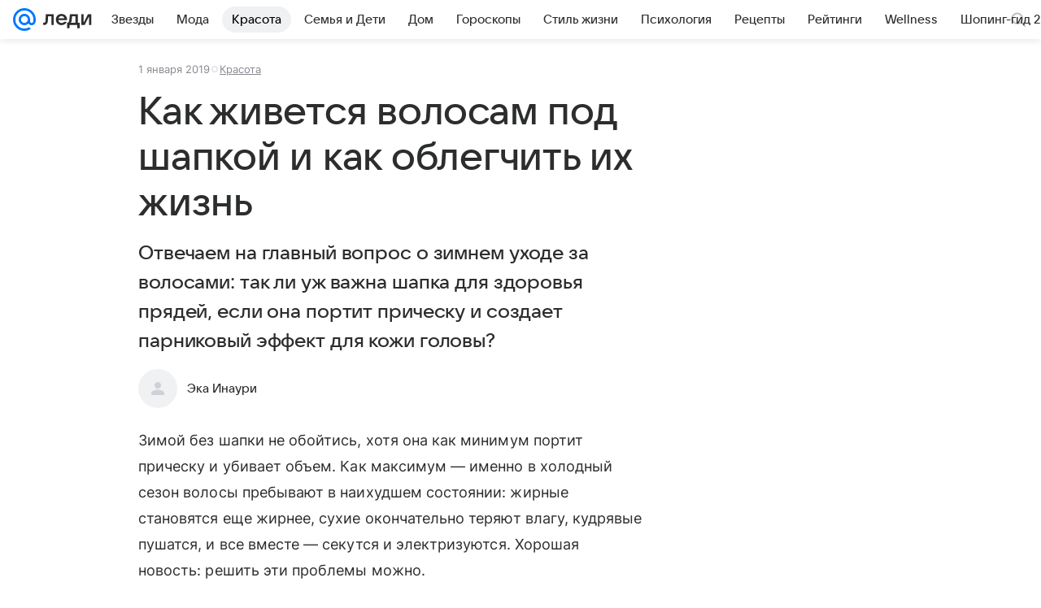

--- FILE ---
content_type: text/html; charset=utf-8
request_url: https://lady.mail.ru/article/493079-kak-zhivetsya-volosam-pod-shapkoj-i-kak-oblegchit/
body_size: 84822
content:

		<!DOCTYPE html>
		<html lang="ru">
			<head>
				<meta charset="utf-8">
  <meta http-equiv="x-ua-compatible" content="ie=edge,chrome=1">
  <meta name="viewport" content="width=device-width, initial-scale=1">
  <title>Как живется волосам под шапкой и как облегчить их жизнь</title>
    <meta name="description" content="Отвечаем на главный вопрос о зимнем уходе за волосами: так ли уж важна шапка для здоровья прядей, если она портит прическу и создает парниковый эффект для кожи головы?">
<meta property="og:type" content="article">
<meta property="og:title" content="Как живется волосам под шапкой и как облегчить их жизнь">
<meta property="og:description" content="Отвечаем на главный вопрос о зимнем уходе за волосами: так ли уж важна шапка для здоровья прядей, если она портит прическу и создает парниковый эффект для кожи головы?">
<meta property="og:image" content="https://resizer.mail.ru/p/ffd18b51-150f-5091-98c9-fe66dfea54fd/AQAFnCY-I0AgwscazqQXVwo_krRYcI6kW3tcdn10foDWiRyVmuqHj7hcJu7gXfgB5uHfbJYUKrDufCiahDAE8c6sHQs.jpg">
<meta property="og:image:height" content="675">
<meta property="og:image:width" content="1200">
<meta property="og:url" content="https://lady.mail.ru/article/493079-kak-zhivetsya-volosam-pod-shapkoj-i-kak-oblegchit/">
<meta property="og:site_name" content="Леди Mail">
<meta property="mrc__share_title" content="Как живется волосам под шапкой и как облегчить их жизнь">
<meta property="mrc__share_description" content="Отвечаем на главный вопрос о зимнем уходе за волосами: так ли уж важна шапка для здоровья прядей, если она портит прическу и создает парниковый эффект для кожи головы?">
<meta property="twitter:card" content="summary_large_image">
<meta name="robots" content="max-snippet:-1, max-image-preview:large, max-video-preview:-1">
<meta property="article:published_time" content="2019-01-01T07:30:00+03:00">
<meta name="author" content="Эка Инаури">
<meta property="marker:source" content="Без источника">
<meta property="yandex_recommendations_image" content="https://resizer.mail.ru/p/ffd18b51-150f-5091-98c9-fe66dfea54fd/AQAFnCY-I0AgwscazqQXVwo_krRYcI6kW3tcdn10foDWiRyVmuqHj7hcJu7gXfgB5uHfbJYUKrDufCiahDAE8c6sHQs.jpg">
<meta property="yandex_recommendations_title" content="Как живется волосам под шапкой и как облегчить их жизнь">
<meta property="yandex_recommendations_category" content="Красота">
    <link rel="canonical" href="https://lady.mail.ru/article/493079-kak-zhivetsya-volosam-pod-shapkoj-i-kak-oblegchit/">
    
    

    <meta name="csrf-token" content="bbt7bFxKcWkAAAAA"/>
    <script type="application/ld+json">[{"@context":"https://schema.org","@type":"BreadcrumbList","itemListElement":[{"@type":"ListItem","name":"Красота","item":"https://lady.mail.ru/rubric/beauty/","position":1}]},{"@context":"https://schema.org","@type":"Article","inLanguage":"ru","mainEntityOfPage":{"@type":"WebPage","@id":"https://lady.mail.ru/article/493079-kak-zhivetsya-volosam-pod-shapkoj-i-kak-oblegchit/"},"url":"https://lady.mail.ru/article/493079-kak-zhivetsya-volosam-pod-shapkoj-i-kak-oblegchit/","name":"Как живется волосам под шапкой и как облегчить их жизнь","headline":"Как живется волосам под шапкой и как облегчить их жизнь","dateCreated":"2019-01-01T07:30:00+03:00","datePublished":"2019-01-01T07:30:00+03:00","dateModified":"2019-01-01T07:30:00+03:00","publisher":{"@type":"Organization","name":"Леди Mail","legalName":"ООО ВК","telephone":"+74957256357","url":"https://lady.mail.ru/","aggregateRating":{"@type":"AggregateRating","worstRating":1,"bestRating":5,"ratingValue":4.85,"ratingCount":16492},"address":{"@type":"PostalAddress","streetAddress":"Ленинградский проспект 39, стр. 79","postalCode":"125167","addressLocality":"Москва","addressRegion":"Москва","addressCountry":{"@type":"Country","name":"Россия"}},"logo":{"@type":"ImageObject","url":"https://lady.mail.ru/img/logo/lady/android-chrome-1024x1024.png","width":1024,"height":1024},"image":{"@type":"ImageObject","url":"https://lady.mail.ru/img/logo/lady/android-chrome-1024x1024.png","width":1024,"height":1024}},"license":"https://help.mail.ru/legal/terms/lady/policy/","genre":"Красота","description":"Отвечаем на главный вопрос о зимнем уходе за волосами: так ли уж важна шапка для здоровья прядей, если она портит прическу и создает парниковый эффект для кожи головы?","image":[{"@type":"ImageObject","url":"https://resizer.mail.ru/p/ffd18b51-150f-5091-98c9-fe66dfea54fd/AQAFnCY-I0AgwscazqQXVwo_krRYcI6kW3tcdn10foDWiRyVmuqHj7hcJu7gXfgB5uHfbJYUKrDufCiahDAE8c6sHQs.jpg","width":1200,"height":675,"representativeOfPage":true}],"thumbnailUrl":{"url":"https://resizer.mail.ru/p/ffd18b51-150f-5091-98c9-fe66dfea54fd/AQAFnCY-I0AgwscazqQXVwo_krRYcI6kW3tcdn10foDWiRyVmuqHj7hcJu7gXfgB5uHfbJYUKrDufCiahDAE8c6sHQs.jpg","width":1200,"height":675,"title":""},"articleSection":["https://lady.mail.ru/rubric/beauty/"],"author":{"image":"https://lady.mail.ru/img/author_splash.png","name":"Эка Инаури","url":"https://lady.mail.ru/author/237-eka-inauri/","jobTitle":"Автор Леди Mail","@type":"Person"},"creator":{"image":"https://lady.mail.ru/img/author_splash.png","name":"Эка Инаури","url":"https://lady.mail.ru/author/237-eka-inauri/","jobTitle":"Автор Леди Mail","@type":"Person"},"editor":{"image":"https://lady.mail.ru/img/author_splash.png","name":"Эка Инаури","url":"https://lady.mail.ru/author/237-eka-inauri/","jobTitle":"Автор Леди Mail","@type":"Person"}}]</script>
  
				<link rel="shortcut icon" type="image/x-icon" href="/img/logo/lady/favicon.ico"/><link rel="icon" type="image/svg" href="/img/logo/lady/favicon.svg"/><link rel="apple-touch-icon" href="/img/logo/lady/apple-touch-icon.png" sizes="180x180"/><link rel="icon" type="image/png" href="/img/logo/lady/favicon-16x16.png" sizes="16x16"/><link rel="icon" type="image/png" href="/img/logo/lady/favicon-32x32.png" sizes="32x32"/><link rel="icon" type="image/png" href="/img/logo/lady/favicon-120x120.png" sizes="120x120"/><link rel="manifest" href="/manifest.json"/><meta name="msapplication-config" content="/browserconfig.xml"/><meta name="msapplication-TileColor" content="#0077FF"/><meta name="theme-color" content="#0077FF"/>

				<!-- Проектный XRay -->
				
          <!-- start: /rb/1084681?version=web&_SITEID=104 -->
          <script id="__xray__">var xrayCore=function(){'use strict';function a(a){for(n.push(a);n.length>o.maxSize;)n.shift()}function b(a){return b="function"==typeof Symbol&&"symbol"==typeof Symbol.iterator?function(a){return typeof a}:function(a){return a&&"function"==typeof Symbol&&a.constructor===Symbol&&a!==Symbol.prototype?"symbol":typeof a},b(a)}function c(a){return a&&"object"===b(a)&&!d(a)}function d(a){return"[object Array]"===Object.prototype.toString.call(a)}function e(a){for(var b in a)if(Object.prototype.hasOwnProperty.call(a,b))return!1;return!0}function f(){for(var a,b={},d=0;d<arguments.length;++d)for(var e in a=arguments[d],a)b[e]=b[e]&&c(b[e])&&c(a[e])?f(b[e],a[e]):a[e];return b}function g(a){var b=encodeURIComponent(JSON.stringify(a));return{size:b.length,raw:b}}function h(){this._batchesByUrls={},this._timeoutId=null,this._config={maxBatchSize:6e4,maxChunkSize:4e3,timeout:1000,idle:!1},window&&"function"==typeof window.addEventListener&&window.addEventListener("beforeunload",this.process.bind(this,!0))}function i(a){return"s".concat(a,"s").replace(/s+/g,"s").replace(/^s$/g,"")}function j(a){for(var b in a)("undefined"==typeof a[b]||null===a[b])&&delete a[b];return a}function k(a,b){for(var c=-1,d=0;d<a.length;d++)if(b===a[d]){c=d;break}return c}function l(){this._config={xrayRadarUrl:"https://xray.mail.ru",pgid:(Date.now()+Math.random()).toString(36),radarPrefix:"",r:"undefined"!=typeof document&&document.referrer||"",defaultParams:{p:"mail",t_feature:"",v:1,skipdwh:!1}}}function m(a,b){for(var c=a.split("&"),d=c[0],e={},f=1;f<c.length;++f){var g=c[f].split("="),h=decodeURIComponent(g[0]),j=decodeURIComponent(g[1]);try{j=JSON.parse(j)}catch(a){}e[h]=j}b=b||{},b.immediately?z.sendImmediately(d,e,b.ga):z.send(d,e,b.ga)}var n=[],o={maxSize:500,getLog:function(){return Array.prototype.slice.call(n,0)},clear:function(){n=[]}},p={log:function(){try{(console.debug||console.log).apply(console,arguments)}catch(a){}},error:function(){try{console.error.apply(console,arguments)}catch(a){}},warn:function(){try{console.warn.apply(console,arguments)}catch(a){}}},q=["p","email","split","utm","r","pgid","o_ss","o_v"],r=!1;h.prototype.setConfig=function(a){var b=Math.max;if(!r)return a.timeout=b(1e3,a.timeout||0),this._config=f(this._config,a),void(r=!0);var c=[];for(var d in a){if(d in this._config){c.push(d);continue}this._config[d]=a[d]}c.length&&p.warn("Queue config field(s) "+c.join(", ")+" are already set and can't be modified")},h.prototype.getConfig=function(){return f(this._config,{})},h.prototype.push=function(b,c){a(c);var d=b+"/batch?"+h._buildQueryString(c);c=h._stringifyParams(c);var e=g(c);if(e.size+2>this._config.maxBatchSize)return void p.error("Radar #"+c.uid+" body is too long: "+e.raw);this._batchesByUrls[d]||(this._batchesByUrls[d]=[[]]);var f,j=this._batchesByUrls[d];for(f=0;f<j.length;++f){var k=j[f];if(g(k.concat([c])).size<=this._config.maxBatchSize){k.push(c);break}}f===j.length&&j.push([c]),this._timeoutId||"function"!=typeof setTimeout||(this._timeoutId=setTimeout(this.process.bind(this),this._config.timeout))},h.prototype.process=function(a){for(var b in clearTimeout(this._timeoutId),this._timeoutId=null,this._batchesByUrls){for(var c=this._batchesByUrls[b],d=0;d<c.length;++d)this._send(b,c[d],a);delete this._batchesByUrls[b]}},h.prototype.isIdle=function(){return this._config.idle},h._buildQueryString=function(a){for(var b=[],c=0;c<q.length;++c){var d=q[c],e="string"==typeof a[d]?a[d]:JSON.stringify(a[d]);(delete a[d],"undefined"!=typeof e&&e.length)&&b.push(encodeURIComponent(d)+"="+encodeURIComponent(e))}var f=[];for(var g in a.baseQuery)f.push(g);f=f.sort();for(var h,j=0;j<f.length;++j)h=f[j],b.push(encodeURIComponent(h)+"="+encodeURIComponent(a.baseQuery[h]));return delete a.baseQuery,b.join("&")},h.prototype._send=function(a,b,c){var d={url:a,data:"batch="+encodeURIComponent(JSON.stringify(b)),type:"POST",async:!0};if(!this._config.idle){if("undefined"==typeof XMLHttpRequest&&!navigator.sendBeacon)return void fetch(a,{method:d.type,body:d.data})["catch"](function(a){p.error("XRay send failed:",a)});if(c&&window.navigator.sendBeacon)return void window.navigator.sendBeacon(d.url,d.data);try{var e=new XMLHttpRequest,f="function"==typeof this._config.beforeSend&&!this._config.beforeSend(e,d);if(f)return void e.abort();e.open(d.type,d.url,d.async),e.withCredentials=!this._config.withoutCredentials,e.send(d.data)}catch(a){p.error("xray.send failed:",a)}}},h._stringifyParams=function(a){var b={};for(var c in a){if("i"==c){b.i=h._stringifyI(a.i);continue}b[c]="string"==typeof a[c]?a[c]:JSON.stringify(a[c])}return b},h._stringifyI=function(a){var b=[];for(var c in a){var d=a[c];b.push(c+":"+d)}return b.join(",")};var s=0,t=["radarPrefix","split","r","pgid","utm","o_ss","o_v"],u=!1,v=new h,w={rlog_dot_error:"xray_rlog_dot_error",rlog_msg_abs:"xray_rlog_msg_abs",too_long:"xray_too_long",not_configured:"xray_not_configured"},x=32,y=64;l.prototype.logger=o,l.prototype.setConfig=function(a,b){a=a||{},u&&this._deleteProtectedParams(a),this.unsafeSetConfig(a,b)},l.prototype.unsafeSetConfig=function(a,b){a=a||{},u=!0,a.split&&(a.split=i(a.split)),a.defaultParams&&a.defaultParams.i&&(a.defaultParams.i=this._formatIntervals(a.defaultParams.i),delete this._config.defaultParams.i),this._config=b?a:f(this._config,a),a.gaTrackingId&&this._initGA(a.gaTrackingId)},l.prototype._deleteProtectedParams=function(a){for(var b=0;b<t.length;++b)delete a[t[b]];return a},l.prototype.addSplit=function(a){this._config.split=i("".concat(this._config.split||"","s").concat(a))},l.prototype.getConfig=function(){return f(this._config,{})},l.prototype.getTotalSended=function(){return s},l.prototype.setQueueConfig=h.prototype.setConfig.bind(v),l.prototype.getQueueConfig=h.prototype.getConfig.bind(v),l.prototype.getInstanceCopy=function(){var a=new l;return u=!1,a.setConfig(this._config,!0),a},l.prototype.send=function(a,b,c){this._send(a,b,c,!0)},l.prototype._send=function(a,b,c,e){if(e&&!u&&a!==w.not_configured){var g=b||{};g.t=a,this._logOwnError(g,w.not_configured),p.warn("Your xray instance is not configured")}if(b=f(b||{},{}),this._config.middlewares)for(var h=0;h<this._config.middlewares.length;h++){var j=this._config.middlewares[h],k=j(a,b,c);a=k.t,b=k.params,c=k.ga}a=d(a)?a.join("_"):a,b.i&&(b.i=this._formatIntervals(b.i)),b=f(this._config.defaultParams,this._config.expid?{dwh:{expid:this._config.expid}}:{},b,{t:a,split:this._config.split,r:this._config.r,pgid:this._config.pgid,utm:this._config.utm,o_ss:this._config.o_ss,o_v:this._config.o_v,baseQuery:this._config.baseQuery,uid:s++}),b.skipdwh&&b.dwh&&delete b.dwh;for(var l=[b.t_feature,this._config.radarPrefix],m=0;m<l.length;++m)l[m]&&(b.t=l[m]+"_"+b.t);delete b.t_feature;try{b=this._validateParams(b,e)}catch(a){return p.log("xray",b.uid,b),void p.error(a.message)}if(this._config.verbose&&p.log("xray",b.uid,b.t,b,c?"GA: "+!!c:void 0),v.push(this._config.xrayRadarUrl,b),!0===c&&!this._config.gaTrackingId)return void p.error("Radar #"+b.uid+": no GA tracking id specified");var n="string"==typeof c?c:this._config.gaTrackingId;if(!!c&&n&&!v.isIdle()){if(b.i){for(var o in b.i)this._sendGA(a+"_"+o,b.i[o],n);return}this._sendGA(a,b.v,n)}},l.prototype.sendImmediately=function(a,b,c){this.send(a,b,c),v.process()},l.prototype.addMiddleware=function(a){this._config.middlewares||(this._config.middlewares=[]),-1===k(this._config.middlewares,a)&&this._config.middlewares.push(a)},l.prototype.removeMiddleware=function(a){if(this._config.middlewares){var b=k(this._config.middlewares,a);-1<b&&this._config.middlewares.splice(b,1)}},l.prototype._sendGA=function(a,b,c){"function"!=typeof gtag&&this._initGA(c);var d=a.split(/_/g),e=d[1]||d[0],f=d[1]?d[0]:"",g=d.slice(2).join("_"),h={value:b,send_to:c};f&&(h.event_category=f),g&&(h.event_label=g),gtag("event",e,h)},l.prototype._initGA=function(a){if(!window.gtag){var b=document.createElement("script");b.src="https://www.googletagmanager.com/gtag/js?id="+a,b.type="text/javascript",document.getElementsByTagName("head")[0].appendChild(b),window.dataLayer=window.dataLayer||[],window.gtag=function(){window.dataLayer.push(arguments)},gtag("js",new Date)}gtag("config",a,{send_page_view:!1})},l.prototype._logOwnError=function(a,b,c){var d="xray_err",e=a.p;if(e){if(e.length+8+1>x){e=e.slice(0,x-8-1)}d="".concat(e,"_").concat("xray_err")}var f=a.t;f.length>y&&(f=f.slice(0,y)),this._send(b,{skipdwh:!0,rlog:d,rlog_message:{t:f,err:b,value:c}},!1,!1)},l.prototype._validateParams=function(a,b){a=j(a),a.rlog&&-1!==a.rlog.indexOf(".")&&(b&&this._logOwnError(a,w.rlog_dot_error,a.rlog),p.error("Radar #".concat(a.uid,": rlog can not contain file extension")),delete a.rlog,delete a.rlog_message),a.rlog&&a.rlog_message||(a.rlog_message&&(b&&this._logOwnError(a,w.rlog_msg_abs),p.error("Radar #".concat(a.uid,": rlog_message would not be sent without rlog"))),delete a.rlog,delete a.rlog_message),e(a.dwh)&&delete a.dwh;var c={32:[a.p,a.rlog],64:[a.p+"_"+a.t]};for(var d in a.i)c[32].push(d),c[64].push(a.p+"_"+a.t+"_"+d);for(var f in c)for(var g=c[f],h=0;h<g.length;++h)if(g[h]&&g[h].length>f)throw b&&this._logOwnError(a,w.too_long,g[h].slice(0,f)),new Error("Radar #".concat(a.uid,": value is too long: ").concat(c[f][h])+" (len: ".concat(g[h].length,", limit: ").concat(f,")"));return a},l.prototype._formatIntervals=function(a){if(c(a))return a;var b={};if(d(a)){for(var e,f=0;f<a.length;++f)e=a[f].split(":"),b[e[0]]=+e[1]||this._config.defaultParams.v;return b}if("string"==typeof a){var g=a.split(",");return this._formatIntervals(g)}};var z=new l;return m.setConfig=function(a){z.setConfig(j({verbose:a.verbose,pgid:a.pgid,split:a.split,xrayRadarUrl:a.xrayRadarUrl||a.XRAY_RADAR_URL,radarPrefix:a.radarPrefix||a.RadarPrefix,utm:a.utm,o_ss:a.o_ss,o_v:a.o_v,baseQuery:a.baseQuery,gaTrackingId:a.gaTrackingId||a.GA_TRACKING_ID,defaultParams:a.defaultParams||j({p:a.project,email:a.ActiveEmail})})),z.setQueueConfig(j({maxBatchSize:a.MAX_BATCH_SIZE,maxChunkSize:a.MAX_CHUNK_SIZE,beforeSend:a.beforeSend,timeout:a.timeout,idle:a.idle,withoutCredentials:a.withoutCredentials}))},m.getConfig=l.prototype.getConfig.bind(z),m.addSplit=l.prototype.addSplit.bind(z),m.unsafeSetConfig=l.prototype.unsafeSetConfig.bind(z),m.setQueueConfig=l.prototype.setQueueConfig.bind(z),m.getQueueConfig=l.prototype.getQueueConfig.bind(z),m.getTotalSended=l.prototype.getTotalSended.bind(z),m.send=l.prototype.send.bind(z),m.sendImmediately=l.prototype.sendImmediately.bind(z),m.getInstanceCopy=l.prototype.getInstanceCopy.bind(z),m.addMiddleware=l.prototype.addMiddleware.bind(z),m.removeMiddleware=l.prototype.removeMiddleware.bind(z),"undefined"!=typeof window&&"function"==typeof window.define&&window.define.amd&&window.define("@mail/xray",function(){return m}),m}();</script><script id="__xray-init__">xrayCore.setConfig({defaultParams: {p: 'lady-mail-ru-web',},verbose: true});xrayCore.send('pk-xray-ready');</script>
          <!-- end: /rb/1084681?version=web&_SITEID=104 -->
        

				
          <!-- start: /rb/620533?_SITEID=104&is_commercial=0&brandsafety=0&media_stat_category=3000,3001&sitezone=8&entity_id=493079&entity_type=article&entity_content_subtype=outer_article&project_uuid=d10a0913-1da6-f7ce-aaa5-61dd79c624dd -->
          <meta http-equiv="Content-Security-Policy" content="default-src 'self' tel: blob: data: 'unsafe-inline' 'unsafe-eval' mail.ru *.mail.ru *.devmail.ru *.imgsmail.ru *.2gis.com *.2gis.ru s0.2mdn.net *.adlooxtracking.com *.adlooxtracking.ru *.adriver.ru *.ampproject.net *.ampproject.org *.apester.com *.cloudfront.net www.dailymail.co.uk coub.com *.coub.com *.doubleclick.net *.doubleverify.com *.gemius.pl giphy.com *.google.com *.googleapis.com *.googlesyndication.com themes.googleusercontent.com *.gstatic.com video.khl.ru *.moatads.com *.mradx.net ok.ru *.ok.ru *.playbuzz.com *.qmerce.com rutube.ru *.rutube.ru *.serving-sys.com *.serving-sys.ru soundcloud.com *.soundcloud.com *.streamrail.com *.twimg.com twitter.com *.twitter.com player.vimeo.com vine.co vk.com *.vk.com vk.ru *.vk.ru *.weborama.fr *.weborama-tech.ru *.yandex.ru amc.yandex.ru yandex.ru *.yandex.net *.yandex.net *.strm.yandex.net yandex.st yandexadexchange.net *.yandexadexchange.net yastatic.net *.youtube.com *.adsafeprotected.com *.newstube.ru *.bbc.com *.viqeo.tv facecast.net *.facecast.net *.nativeroll.tv *.seedr.com *.ex.co b.delivery.consentmanager.net cdn.consentmanager.net consentmanager.mgr.consensu.org *.consentmanager.mgr.consensu.org *.criteo.com *.criteo.net *.tiktok.com *.tiktokcdn.com promotools.cc telegram.org t.me *.pinterest.com videolink.mycdn.me videolink.okcdn.ru *.okcdn.ru *.mycdn.me *.vkuser.net vkvideo.ru *.vkvideo.ru *.targetads.io id.vk.com id.vk.ru *.cs7777.vk.com *.cdn-vk.ru tarotaro.ru *.astrostar.ru astrostar.ru *.flurry.com flurry.com widget.cloudpayments.ru bestmoodbox.com *.banki.ru banki.ru *.vseapteki.ru vseapteki.ru;script-src 'self' 'unsafe-inline' 'unsafe-eval' js-inject *.mail.ru *.devmail.ru *.imgsmail.ru *.api.2gis.ru s0.2mdn.net *.adlooxtracking.com *.adlooxtracking.ru *.algovid.com s3.amazonaws.com cdn.ampproject.org *.apester.com *.bing.com static.bbc.co.uk news.files.bbci.co.uk coub.com *.coub.com *.criteo.com *.criteo.net *.doubleclick.net *.doubleverify.com *.dvtps.com *.flickr.com translate.google.com *.google.com *.googleadservices.com *.googleapis.com *.googlesyndication.com *.googletagmanager.com *.googletagservices.com *.google-analytics.com *.google.ru mediatoday.ru *.moatads.com *.mradx.net *.mxpnl.com *.odnoklassniki.ru ok.ru *.ok.ru *.playbuzz.com *.qmerce.com sb.scorecardresearch.com *.twimg.com *.twitter.com platform.vine.co vk.com *.vk.com vk.ru *.vk.ru *.webvisor.com *.mtproxy.yandex.net amc.yandex.ru *.yandex.net *.strm.yandex.net *.yandex.ru yandex.ru yandex.st yastatic.net *.pinterest.com *.adsafeprotected.com *.serving-sys.com *.serving-sys.ru *.viqeo.tv *.videonow.ru *.nativeroll.tv *.seedr.com b.delivery.consentmanager.net cdn.consentmanager.net *.consentmanager.mgr.consensu.org consentmanager.mgr.consensu.org *.tns-counter.ru *.youtube.com *.ytimg.com *.ex.co *.weborama.fr *.weborama-tech.ru *.tiktok.com *.tiktokcdn.com promotools.cc *.ibytedtos.com telegram.org videolink.mycdn.me videolink.okcdn.ru *.okcdn.ru *.mycdn.me *.vkuser.net mc.yandex.com *.betweendigital.com *.buzzoola.com tarotaro.ru *.astrostar.ru astrostar.ru *.flurry.com flurry.com widget.cloudpayments.ru *.streamrail.com *.streamrail.net *.monijorb.com *.vseapteki.ru vseapteki.ru;connect-src 'self' wss://*.mail.ru wss://*.devmail.ru wss://*.viqeo.tv *.mail.ru *.devmail.ru *.imgsmail.ru *.api.2gis.ru s0.2mdn.net *.adlooxtracking.com *.adlooxtracking.ru *.algovid.com *.ampproject.net cdn.ampproject.org *.apester.com *.doubleclick.net *.flickr.com *.googleapis.com *.google-analytics.com *.googlesyndication.com *.googletagmanager.com *.gstatic.com *.mixpanel.com *.mradx.net *.playbuzz.com *.qmerce.com geo.query.yahoo.com twitter.com *.twitter.com *.yadro.ru amc.yandex.ru yandex.ru *.yandex.ru *.strm.yandex.net yandex.st yastatic.net *.yandex.net collector.mediator.media *.serving-sys.com *.serving-sys.ru *.doubleverify.com *.viqeo.tv *.videonow.ru *.vidiom.net *.nativeroll.tv *.seedr.com b.delivery.consentmanager.net cdn.consentmanager.net *.consentmanager.mgr.consensu.org consentmanager.mgr.consensu.org *.criteo.com *.criteo.net *.ex.co *.ibytedtos.com *.smailru.net *.adfox.ru *.weborama.fr *.weborama-tech.ru ok.ru vk.com *.vk.com  vk.ru *.vk.ru *.vk.team videolink.mycdn.me videolink.okcdn.ru *.okcdn.ru *.mycdn.me *.vkuser.net *.google.com mc.yandex.com *.adriver.ru *.googleusercontent.com tarotaro.ru *.astrostar.ru astrostar.ru *.flurry.com flurry.com widget.cloudpayments.ru *.streamrail.com *.streamrail.net *.monijorb.com wss://*.monijorb.com oktell.p-group.ru pfxtools-dev.ru *.vseapteki.ru vseapteki.ru;img-src 'self' * data: blob: mmr: *.criteo.com *.criteo.net ;worker-src blob: 'self' *.mail.ru *.devmail.ru ;" /><meta name="referrer" content="unsafe-url" /><link rel="preconnect" href="https://mcdn.imgsmail.ru/" crossorigin="" /><link rel="preconnect" href="https://mcdn.imgsmail.ru/" /><link rel="dns-prefetch" href="https://mcdn.imgsmail.ru/" /><link rel="preconnect" href="https://ad.mail.ru" crossorigin="use-credentials" /><link rel="dns-prefetch" href="https://ad.mail.ru" /><link rel="preconnect" href="https://resizer.mail.ru" /><link rel="dns-prefetch" href="https://resizer.mail.ru" /><link rel="preconnect" href="https://rs.mail.ru" /><link rel="dns-prefetch" href="https://rs.mail.ru" /><link rel="preconnect" href="https://r.mradx.net" /><link rel="dns-prefetch" href="https://r.mradx.net" /><link rel="preconnect" href="https://mc.yandex.ru" /><link rel="dns-prefetch" href="https://mc.yandex.ru" /><link rel="preconnect" href="https://yastatic.net" /><link rel="dns-prefetch" href="https://yastatic.net" /><link rel="preconnect" href="https://avatars.mds.yandex.net" /><link rel="dns-prefetch" href="https://avatars.mds.yandex.net" /><link rel="preconnect" href="https://ads.adfox.ru" /><link rel="dns-prefetch" href="https://ads.adfox.ru" /><link rel="dns-prefetch" href="https://limg.imgsmail.ru" /><link rel="dns-prefetch" href="https://top-fwz1.mail.ru/" /><link rel="dns-prefetch" href="https://www.tns-counter.ru/" /><link rel="dns-prefetch" href="https://counter.yadro.ru" />
          <!-- end: /rb/620533?_SITEID=104&is_commercial=0&brandsafety=0&media_stat_category=3000,3001&sitezone=8&entity_id=493079&entity_type=article&entity_content_subtype=outer_article&project_uuid=d10a0913-1da6-f7ce-aaa5-61dd79c624dd -->
        
				<!-- Проектные шрифты -->
				
          <!-- start: /rb/1108607?vk-tokens=1 -->
          <link rel="preload" href="https://mcdn.imgsmail.ru/js/promisified-dom-events/3.0.0/promisifiedDomEvents.min.js" as="script"/><link rel="preload" href="https://imgs2.imgsmail.ru/static/fonts/Inter/WOFF2/InterRegular.woff2" as="font" type="font/woff2" crossorigin=""/><link rel="preload" href="https://imgs2.imgsmail.ru/static/fonts/Inter/WOFF2/InterMedium.woff2" as="font" type="font/woff2" crossorigin=""/><link rel="preload" href="https://imgs2.imgsmail.ru/static/fonts/Inter/WOFF2/InterBold.woff2" as="font" type="font/woff2" crossorigin=""/><link rel="preload" href="https://imgs2.imgsmail.ru/static/fonts/MailSans/WOFF2/MailSansVariative.woff2" as="font" type="font/woff2" crossorigin=""/><link rel="stylesheet preload" href="https://mcdn.imgsmail.ru/fonts/vk-tokens/1.0.2/fonts.css" as="style"/><link rel="preload" href="https://imgs2.imgsmail.ru/static/fonts/v1.100/VKSansDisplay/WOFF2/VKSansDisplayLight.woff2" as="font" type="font/woff2" crossorigin=""/><link rel="preload" href="https://imgs2.imgsmail.ru/static/fonts/v1.100/VKSansDisplay/WOFF2/VKSansDisplayRegular.woff2" as="font" type="font/woff2" crossorigin=""/><link rel="preload" href="https://imgs2.imgsmail.ru/static/fonts/v1.100/VKSansDisplay/WOFF2/VKSansDisplayMedium.woff2" as="font" type="font/woff2" crossorigin=""/><link rel="preload" href="https://imgs2.imgsmail.ru/static/fonts/v1.100/VKSansDisplay/WOFF2/VKSansDisplayDemiBold.woff2" as="font" type="font/woff2" crossorigin=""/><link rel="preload" href="https://imgs2.imgsmail.ru/static/fonts/v1.100/VKSansDisplay/WOFF2/VKSansDisplayBold.woff2" as="font" type="font/woff2" crossorigin=""/><link rel="stylesheet preload" href="https://mcdn.imgsmail.ru/fonts/vk-tokens/1.0.3/fonts.css" as="style"/><script src="https://mcdn.imgsmail.ru/js/promisified-dom-events/3.0.0/promisifiedDomEvents.min.js"></script><script src="https://ad.mail.ru/static/sync-loader.js" nonce crossorigin="anonymous" async></script><script src="https://ad.mail.ru/static/vk-adman.js?sdk=1" type="application/javascript" id="adman3-instance" async></script>
          <!-- end: /rb/1108607?vk-tokens=1 -->
        

				<link rel="preload" href="/js/cmpld/react/media.css?mj6xh7s6" as="style" />
				<link rel="preload" href="/js/cmpld/react/lady/Article/client.css?mj6xh7s6" as="style" />
				<link rel="stylesheet" href="/js/cmpld/react/media.css?mj6xh7s6" />
				<link href="/js/cmpld/react/lady/Article/client.css?mj6xh7s6" rel="stylesheet" />
			</head>
			<body>
				
          <!-- start: /rb/1084682 -->
          
<script id="__core-keeper__">
var coreKeeper=function(a){"use strict";var S="string",i="object",y="function";function z(a,b){return typeof a===b}function T(c,a){for(var b in a)Object.defineProperty(c,b,{enumerable:!1,value:a[b]})}var U,b=typeof globalThis===i&&globalThis|| typeof window===i&&window|| typeof global===i&&global||{},V=b.console,o=b.document||{},A=b.location||{},p=b.navigator||{},d=p.connection,j=b.performance,k=function(){},B=z(j&&j.now,y)?function(){return j.now()}:Date.now,C=b.setTimeout.bind(b),W=(b.requestAnimationFrame||C).bind(b),X=(b.addEventListener||k).bind(b),_=null,Y=void 0;function D(a){var e,f,b,g=0,h=(a=a||{}).now||B,i=a.warn,j=a.prefix||"",c=a.addons||[],k=[],l=function(a,b,d){for(e=c.length;e--;)c[e][a](b,d)},d=function(c,m,p,t,u,q,n,o,v){c=j+c,(m===b||o)&&(m=!o&&k[0]||_),p[c]&&i&&i("Timer '"+c+"' exists");var r=q==_,a=p[c]={id:++g,name:c,parent:m,unit:t||"ms",start:r?h():q,end:n!=_?n:_,meta:v};function s(a,b,c){(f=p[a=j+a])?z(f.stop,y)?f.stop(b,c):i&&i("Timer '"+a+"'.stop is not a func",{entry:f}):i&&i("Timer '"+a+"' not exists")}return T(a,{stop:function(b,d){if(b==_||b>=0||(d=b,b=Y),a.meta=a.meta||d,a.end=b==_?h():b,p[c]=_,u)for(e=k.length;e--;)k[e]===a&&k.splice(e,1);return l("end",a,r),a}}),m&&(m.end!==_&&n==_?i&&i("Timer '"+c+"' stopped"):(a.unit=m.unit,m.entries.push(a))),u&&(a.entries=[],T(a,{add:function(c,e,b,f,g){return d(c,a,p,f,0,e,b).stop(b,g)},time:function(e,b,c){return b>=0||(c=b,b=Y),d(e,a,p,c,Y,b)},group:function(f,b,c,e){return z(b,"boolean")&&(e=c,c=b,b=_),z(b,S)&&(e=b,b=_,c=0),z(c,S)&&(e=c),d(f,a,p,e,1,b,_,c)},timeEnd:s,groupEnd:s}),!o&&g>1&&k.unshift(a)),l("start",a,r),a};return(b=d(0,_,Object.create(null),"ms",1,0,0,1)).v="2.0.0-rc.28",b.addons=c,b}var e=function(b,c){var a;try{(a=new PerformanceObserver(function(a){a.getEntries().map(c)})).observe({type:b,buffered:!0})}catch(d){}return a},Z=function(a){a&&a.disconnect()},aa=function(a,b){try{a&&a.takeRecords().map(b)}catch(c){}},E="hidden",ab=!1,ac=!1,F=-1,f=function(b,a){ab||(ab=!0,X("pagehide",function(a){ac=!a.persisted}),X("beforeunload",k)),X("visibilitychange",function(a){o.visibilityState===E&&b(a.timeStamp,ac)},{capture:!0,once:!!a})};o&&(F=o.visibilityState===E?0:1/0,f(function(a){F=a},!0));var ad=function(){return F};function ae(c){var a,e,h=this.badge,b=c.unit,d=(c.end-c.start)/("KB"===b?1024:1),f=h+c.name+("none"!==b&&b?": %c"+(b&&"raw"!==b?d.toFixed(3)+b:d):"%c"),g="font-weight:bold;"+(a=d,"color:#"+((a="KB"===(e=b)?a/8:"fps"===e?70-a:a)<5?"ccc":a<10?"666":a<25?"333":a<50?"f90":a<100?"f60":"f00"));"entries"in c?((V.groupCollapsed||V.group)(f,g),c.entries.forEach(ae,this),V.groupEnd()):V.log(f,g)}var G,l,H=D({addons:/pk-print/.test(A)?[(G={badge:"\u{1F505}"},{start:k,end:function(a){a.parent||ae.call(G,a)}})]:[]}),m=function(a,b,c,d,e,f){W(function(){var i=H.group(a,b,e);for(var g in d)if(d.hasOwnProperty(g)){var h=d[g];i.add(g,h[0],h[1],h[2])}i.stop(c,f)})},g=p.deviceMemory,h=j.hardwareConcurrency,q=h<=4||g<=4,I=h>4||g>4?"high":q?"low":"unk",$=q||d&&(["slow-2g","2g","3g"].indexOf(d.effectiveType)> -1||d.saveData)?"low":"high",n=((l={})["type_"+I]=[0,1],l["exp_"+$]=[0,1],l);g&&(n.memory=[0,g]),h&&(n.hardware_concurrency=[0,h]),m("pk-device",0,1,n,"raw");var af=0,J=function(){try{var a=j.getEntriesByType("navigation")[0],k=a.fetchStart,l=a.domainLookupStart,e=a.domainLookupEnd,f=a.requestStart,g=a.responseStart,b=a.responseEnd,c=a.domComplete,h=a.domInteractive,i=a.domContentLoadedEventEnd,d=a.loadEventEnd;b&&0===af&&(af=1,m("pk-nav-net",k,b,{dns:[l,e],tcp:[e,f],request:[f,g],response:[g,b]})),c&&1===af&&(af=2,m("pk-nav-dom-ready",b,c,{interactive:[b,h],"content-loaded":[h,i],complete:[i,c]})),d&&2===af&&(af=3,m("pk-nav-dom-load",b,d,{ready:[b,c],load:[c,d]})),3!==af&&C(J,250)}catch(n){}};J();var ag,ah=function(a,b,c){return a<=b?"good":a<=c?"needs-improvement":"poor"},ai=0,aj=0,K=function(b){var c,d,e,f=b.startTime,a=b.processingStart-f;f<ad()&&(a&&m("pk-fid",0,a,((c={value:[0,a]})["score_"+ah(a,100,300)]=[0,a],c)),ai&&m("pk-tbt",0,ai,((d={value:[0,ai]})["score_"+ah(ai,300,600)]=[0,ai],d)),aj&&m("pk-tti",0,aj,((e={value:[0,aj]})["score_"+ah(aj,3800,7300)]=[0,ai],e)),Z(ag),Z(ak))},ak=e("first-input",K);f(function(){aa(ak,K)},!0);var al={},am=e("paint",function(b){var d,c=b.name,a=b.startTime;a<ad()&&(al[c]=[0,a],"first-contentful-paint"===c&&(al["score_"+ah(a,1e3,2500)]=[0,a],m("pk-paint",0,a,al),d=a,ag=e("longtask",function(a){var c=a.startTime,b=a.duration;c>d&&"self"===a.name&&b>0&&(ai+=b-50,aj=c+b)}),Z(am)))}),an=0,ao=!1,L=function(b){var a=b.startTime;a<ad()?an=a:aq()},ap=e("largest-contentful-paint",L),aq=function(){var a;!ao&&an&&m("pk-lcp",0,an,((a={value:[0,an]})["score_"+ah(an,2500,4e3)]=[0,an],a)),ao=!0,Z(ap)},r=function(){aa(ap,L),aq()};f(r,!0),function(a){try{U||(U=new Promise(function(a){["keydown","mousedown","scroll","mousewheel","touchstart","pointerdown"].map(function(b){X(b,a,{once:!0,passive:!0,capture:!0})})})),U.then(a)}catch(b){}}(r);var ar=0,M=function(a){a.hadRecentInput||(ar+=a.value)},as=e("layout-shift",M);f(function(c,b){var a;aa(as,M),b&&ar&&m("pk-cls",0,ar,((a={value:[0,ar]})["score_"+ah(ar,.1,.25)]=[0,ar],a))});var s=d,t=function(){var a;m("pk-conn",0,1,((a={downlink:[0,s.downlink],downlinkMax:[0,s.downlinkMax],rtt:[0,s.rtt]})["save_data_"+s.saveData]=[0,1],a["effective_type_"+(s.effectiveType||"unk")]=[0,1],a),"raw")};try{s?(t(),s.addEventListener("change",t)):m("pk-conn",0,1,{effective_type_unk:[0,1]},"raw")}catch(at){}var au=function(){return(au=Object.assign||function(d){for(var a,b=1,e=arguments.length;b<e;b++)for(var c in a=arguments[b])Object.prototype.hasOwnProperty.call(a,c)&&(d[c]=a[c]);return d}).apply(this,arguments)};function u(a){return a&&a.__esModule&&Object.prototype.hasOwnProperty.call(a,"default")?a.default:a}function v(b,a){return b(a={exports:{}},a.exports),a.exports}var w=v(function(c,b){var a;Object.defineProperty(b,"__esModule",{value:!0}),b.Tag=void 0,(a=b.Tag||(b.Tag={})).Core="core",a.Global="gl",a.Self="self",a.Async="async",a.Ignore="ign",a.Known="known",a.API="api",a.Shared="shr",a.Ext="ext",a.ThirdParty="3rd",a.RB="rb",a.Unknown="unk"});u(w),w.Tag;var c=v(function(b,a){Object.defineProperty(a,"__esModule",{value:!0}),a.coreLoggerHMR=a.coreLoggerDispatchKnownError=a.coreLoggerDispatchAPIError=a.coreLoggerDispatchIgnoredError=a.coreLoggerDispatchSelfError=a.coreLoggerDispatchReactError=a.coreLoggerDispatchError=a.getCoreLogger=a.Tag=void 0,Object.defineProperty(a,"Tag",{enumerable:!0,get:function(){return w.Tag}}),a.getCoreLogger=function(){return"undefined"!=typeof coreLogger?coreLogger:void 0},a.coreLoggerDispatchError=function(c,d,e){var b;null===(b=(0,a.getCoreLogger)())|| void 0===b||b.dispatchError(c,d,e)},a.coreLoggerDispatchReactError=function(c,d,e){var b;null===(b=(0,a.getCoreLogger)())|| void 0===b||b.dispatchReactError(c,d,e)},a.coreLoggerDispatchSelfError=function(b,c,d,e){(0,a.coreLoggerDispatchError)(c,d,{category:b,tag:w.Tag.Self,log:e})},a.coreLoggerDispatchIgnoredError=function(b,c,d,e){(0,a.coreLoggerDispatchError)(c,d,{category:b,tag:w.Tag.Ignore,log:e})},a.coreLoggerDispatchAPIError=function(b,c,d,e){(0,a.coreLoggerDispatchError)(c,d,{category:b,tag:w.Tag.API,log:e})},a.coreLoggerDispatchKnownError=function(b,c,d,e){(0,a.coreLoggerDispatchError)(c,d,{category:b,tag:w.Tag.Known,log:e})},a.coreLoggerHMR=function(g,f){var e=(0,a.getCoreLogger)();if(e){var b=e.errors.rules,c=e.errors.opts.errors,d=g.priority||[];b.set("clear"),c&&c.rules&&(b.set(c.rules),d.push.apply(d,[].concat(c.priority||Object.keys(c.rules)))),f&&(b.set(f.rules),d.push.apply(d,f.priority||[])),b.set(g.rules),b.priority(d);try{e.pkg.v="12.2.1",localStorage.setItem(process.env.LOGGER_LS_PRESET_VER_KEY,"12.2.1")}catch(h){}}}});u(c),c.coreLoggerHMR,c.coreLoggerDispatchKnownError,c.coreLoggerDispatchAPIError,c.coreLoggerDispatchIgnoredError,c.coreLoggerDispatchSelfError,c.coreLoggerDispatchReactError;var av=c.coreLoggerDispatchError;c.getCoreLogger;var N=c.Tag,O={name:"@mail-core/dashboard",v:"12.2.1"},aw=/^(\d+)\.(\d+)\.(\d+)/,x=function(a){return"request"in a&&a.data&&"status"in a.data&&"body"in a.data?a.data.status:null},ax={parseStatus:x},ay={tag:N.API,category:"5XX",silent:!0,log:!0},az=/^(https?:)?\/\/.*?\/+|\/*\?+.+|^\/|api\/+v1\/+/gi,aA=/[^%.a-z\d-]+/g,aB=/^api_v(\d)/g,aC=/\/*cgi-bin/g,aD=/golang/g,aE=/(^|\/)(\d+|(?:\d|[a-z]+\d)[\da-z]{2,})(?=\/|$)/g,aF=/(^|\/)([0-9-a-f]{2,}-[0-9-a-f-]+)(?=\/|$)/g,aG=/(_u?id){2,}|%[%a-z\d._]+/g,aH=/graphql/g;function aI(a){return a&&(!a.responseType||"text"===a.responseType)&&a.responseText||""}var aJ=[[/\/(ph|ag)\//,"portal"],[/\/hb\//,"hotbox"],[/\/pkgs\//,"pkgs"],[/\.imgsmail\.ru\//,"imgs"],[/\.filin\.mail\.ru\//,"filin"],[/\bmail\\.ru/,"mail"],[/\/\/top-/,"top"],[/analytics/,"analyt"],[new RegExp("\\/\\/"+location.host+"\\/"),"host"]];function aK(e){for(var b="",a=0,c=aJ;a<c.length;a++){var d=c[a];if(d[0].test(e)){b=d[1];break}}return b||"unk"}var aL,aM="@mail-core/dashboard:timespent_sections",aN={maxSessionPause:5,beforeSend:k,login:"",section:"__base__"},aO=0;function P(b){if(clearInterval(aL),b){var c,a=aW(),h=b.section,i=b.login;if(a){for(var d=0,g=a;d<g.length;d++){var e=g[d];if(e.section===h&&e.user_id===i){c=e;break}}if(c){var f=a.indexOf(c);a[f].last_duration_update_timestamp=a$(),a[f].duration_sec=a[f].duration_sec+1,aT(),aN=au(au({},aN),b);try{localStorage.setItem(aM,JSON.stringify(a))}catch(j){}return}}aP(b),function(b){var c=aY(b),a=aW();null==a||a.push(c);try{localStorage.setItem(aM,JSON.stringify(a))}catch(d){}}(a$())}else aP()}function aP(b){aN=au(au({},aN),b);var c,h,d,f,g,a=(c=aQ,d=!1,function(){for(var b=[],a=0;a<arguments.length;a++)b[a]=arguments[a];return d||(d=!0,h=c(b)),h});f=a,g=e("paint",function(a){var b=a.name;a.startTime<ad()&&"first-contentful-paint"===b&&(f(),Z(g))}),window.setTimeout(a,5e3)}function aQ(){"hidden"!==o.visibilityState&&aR(),X("visibilitychange",function(){"hidden"===o.visibilityState?clearInterval(aL):aR()})}function aR(){var a=a$();aO||(aO=a),aW()?aS(a):aS(a,!0),aT()}function aS(b,c){void 0===c&&(c=!1);var g=aW();if(g){var d,l,h,i,e,j,a=(d=g,l=b,i=(h=d.filter(function(a){return aU(a,l)})).filter(aZ),e=d.filter(function(a){return!aU(a,l)}),j=e.filter(aZ),{toSend:h,toReset:i,toLeave:e,toUpdate:j}),f=a.toLeave,m=a.toReset,n=a.toSend,k=a.toUpdate;n.forEach(aX),m.length&&f.push(aY(b)),k.length&&k.forEach(function(a){a.last_duration_update_timestamp=b,a.duration_sec=a.duration_sec+1});try{f.length?localStorage.setItem(aM,JSON.stringify(f)):localStorage.removeItem(aM)}catch(o){}}else if(c)try{localStorage.setItem(aM,JSON.stringify([aY(b)]))}catch(p){}}function aT(){aL=window.setInterval(function(){aS(a$())},1e3)}function aU(a,b){return b-a.last_duration_update_timestamp>a.max_session_pause}function aV(a){return a&&["user_id","section","last_duration_update_timestamp","duration_sec","open_timestamp","max_session_pause"].every(function(b){return a.hasOwnProperty(b)})}function aW(){var b;try{var a=JSON.parse(localStorage.getItem(aM)||"");(null==a?void 0:a.length)&&Array.isArray(a)&&a.every(aV)&&(b=a)}catch(c){}return b}function aX(b){var a=b.duration_sec;if(a){var c=au({domain:location.host,pause_allowed_sec:aN.maxSessionPause},b),d={dwh:c};aN.beforeSend(c),m("pk-timespent",0,a,{duration:[0,a]},"raw",d)}}function aY(a){return{duration_sec:0,last_duration_update_timestamp:a,open_timestamp:aO,section:aN.section,user_id:aN.login,max_session_pause:aN.maxSessionPause}}function aZ(a){var b=a.user_id,c=a.section;return b===aN.login&&c===aN.section}function a$(){return Math.floor(Date.now()/1e3)}var a_={latency:[30,60,120],route:[200,400,800],"route:cached":[100,300,600],page:[100,200,300],"page:frag":[30,60,120],"page:json":[20,30,60],"inline:code":[100,200,300],fetch:[500,1e3,2e3],"fetch:fast":[100,200,300],"app:load":[300,600,900],"app:init":[150,300,600],"app:render":[300,600,800],"app:ready":[1500,2500,3500],"js:bundle":[200,400,800],"js:bundle:m":[1e3,3e3,7e3],"js:bundle:l":[2e3,5e3,1e4],"css:bundle":[150,300,450],"css:bundle:l":[300,600,800],"srv:resp":[200,400,800],"biz:adv:await":[2e3,3e3,4e3]},a0=Object.create(null),a1=!1,a2=null,a3={"pk-app-ready":1,"pk-paint":1,"pk-lcp":1,"pk-cls":1,"pk-fid":1,"pk-tbt":1,"pk-tti":1};function a4(b){for(var a in a0)a2[!0===b?"sendImmediately":"send"](a,a0[a]);a0=Object.create(null),a1=!1}function a5(){if(a2)return a2;var b="undefined"==typeof window?{}:window,c=b.require,a=b.xrayCore;try{a=a&&a.send?a:c("@mail/xray")}catch(d){try{a=c("mrg-xray")}catch(e){}}return a}var a6=/-a_5\d\d$/;function Q(c,b,e,f){var d=f&&f.dwh,a=a0[b];a||(a={t:b,v:c,i:{}},d||a3[b]||a6.test(b)||(a.skipdwh=!0),d&&(a.dwh=d),a0[b]=a),e?a.i[e.slice(0,32)]=c:a.v=c,a1||(a1=!0,function a(){a2||(a2=a5()),a2?W(function(){return a4()}):C(a,100)}())}function R(a){a2=a||a2}var a7=["good","moderate","needs-imp"],a8=Date.now(),a9={},ba=!1,bb=0,bc=!1,bd=null,be=0,bf=function(){return o.visibilityState},bg=function(){return"visible"===bf()},bh=function(){var a;bg()&&bb++,m("pk-vis-state",0,bb,((a={})[bf()]=[0,1],a))},bi=function(a){return a<ad()?"":"idle_"};function bj(c){var b,d=c.type,a=B(),e=a>9e5?"max":a>6e5?"15m":a>3e5?"10m":a>6e4?"5m":a>3e4?"1m":a>15e3?"30s":a>1e4?"15s":a>5e3?"10s":"5s";m("pk-unload",0,a,((b={})[d]=[0,a],b["type_score_"+e]=[0,a],b))}function bk(a){return a<2e3?"fast":a<4e3?"moderate":a<15e3?"slow":a<3e4?"very-slow":"fail"}return a.api=function(b,e){void 0===e&&(e={});var o=e.error,f=e.duration||1,i=e.url,s=e.category,p=e.responseLength,l=0,d=e.status||"unk",h=e.apiStatus||d;if("object"==typeof b){var g="xhr"in b&&b.xhr||"request"in b&&b.request||"status"in b&&"readyState"in b&&b;if("duration"in b&&(f=b.duration||f),"status"in b&&(h=d=b.status),"ok"in b&&(l=4),g&&(d=g.status||d,l=g.readyState||l,p=function(a){var b,c;if(a){c=aI(a);try{b=c.length||+a.getResponseHeader("content-length")||0}catch(d){}}return b}(g),i=i||g.responseURL),"url"in b&&(i=i||b.url),h=ax.parseStatus(b)||h,e.log5XX&&(d>=500||h>=500)){var t="[HTTP] "+(g?g.status+" "+g.statusText:"No XHR"),q=new Error(d>=500?t:"[API] "+h+" ("+t+")");q.source=i,q.stack="";try{av(q,{sender:"api",url:i,status:d,apiStatus:h,headers:g&&["content-type","date","x-host","x-request-id","x-mru-json-status","x-mru-request-id"].reduce(function(a,b){return a[b]=g.getResponseHeader(b),a},{}),response:aI(g).slice(0,140)},ay)}catch(w){av(w,q,{category:"api",tag:N.Core})}}}else d=b,h=e.apiStatus||d;var u,r,m,a,c,n,v=H.group("pk-api",0,!0),j=v.add,k="x-"+(!1!==s?((r=(u=i)?u.toLowerCase().replace(az,"").replace(aC,"pl").replace(aF,"$1uid").replace(aE,"$1id").replace(aA,"_").replace(aB,"v$1").replace(aD,"go").replace(aH,"gql").replace(aG,"_id"):"unk").length>24&&(r=r.replace(/([^_]{3,})/g,function(b,a){return a.replace(/-/.test(a)?/-([a-z])[a-z]*/g:/([^/-])[aeiou]+/g,"$1").replace(/([^aeiou])(\1+)/,"$1")})),r.slice(0,24).replace(/[_-]+/g,"_")):s||"unk");j(k+"-hit",0,f),4!==l&&j(k+"-r_"+(0===(m=l)?"unset":1===m?"open":2===m?"headers":3===m?"loading":4===m?"done":"unk"),0,f),p&&j(k+"-l_"+(c="zero",null==(a=p)?c="unk":a>0&&a<=1024?c=1:a>1024&&a<=5120?c=5:a>5120&&a<=10240?c=10:a>10240&&a<=25600?c=25:a>25600&&a<=51200?c=50:a>51200&&a<=102400?c=100:a>102400&&a<=204800?c=200:a>204800&&a<=512e3?c=500:a>512e3&&(c="max"),0===c?"zero":c),0,p),j(k+"-h_"+d,0,f),d>=200&&d<300&&j(k+"-a_"+h,0,f),f>3e3&&j(k+"-s_"+((n=f)<=5e3?"5s":n<=1e4?"10s":n<=3e4?"30s":n<=3e5?Math.ceil(n/6e4)+"m":"max"),0,f),o&&j(k+"-e_"+(o instanceof Error&&o.name||o),0,f),v.stop(f)},a.appReady=function(b){if(!bc){bc=b||!0;var a=B(),c=H.group("pk-app-ready",0,!0),d=bi(a);c.add(b?"fail":"success",0,a),b?(av(b,null,{category:"app-err",tag:N.Self}),c.add("error_"+(b.requireType||b.name||"unk"),0,a)):(c.add(d+"total",0,a),c.add(d+"score_"+bk(a),0,a)),c.stop(a)}},a.axiosRpcLike=x,a.axiosSwaLike=function(a){return"request"in a&&a.data&&"code_number"in a.data?a.data.code_number:null},a.combine=function(){for(var b=[],a=0;a<arguments.length;a++)b[a]=arguments[a];return function(){for(var d=[],a=0;a<arguments.length;a++)d[a]=arguments[a];for(var c=0;c<b.length;c++){var e=b[c].apply(null,d);if(e)return e}return null}},a.init=function(c){try{(function(a){var b;if(!ba){ba=!0,null==(be=(a9=a).appReadyTimeout)&&(be=6e4),R(a.xrayCore),H.addons.push.apply(H.addons,[(void 0===j&&(j=Q),{start:k,end:function(a){var b=a.end-a.start,c=a.meta||{},f=a_[c.score]||c.score,e=a.name+(c.appendix?"-"+c.appendix:"")+(c.postfix||"");if(null===a.parent&&/^(pk|ut)-/.test(e)&&b&&(j(b,e,!1,a.meta),"entries"in a&&a.entries.forEach(function(a){var b=a.end-a.start;b>=0&&j(b,e,a.name)}),f&&3===f.length))for(var d=0;d<4;d++){if(b<=f[d]){j(b,e,a7[d]);break}3===d&&j(b,e,"poor")}}})].concat(a.systemAddons||[]));var j,d,e,f,g,c=B(),i=(d=O.v,void 0===d&&(d=""),void 0===e&&(e=1e4),(f=d.match(aw))&& +f[1]*Math.pow(e,2)+ +f[2]*e+ +f[3]|| -1),h=bi(c);m("pk-init",0,c,((b={})["ver_"+i]=[0,1],b[h+"total"]=[0,c],b[h+"score_"+bk(c)]=[0,c],b["tab_"+bf()]=[0,1],b)),(g=a.api)&&(ax=au(au({},ax),g)),function(){var a="undefined"!=typeof userKeeper&&userKeeper;if(a){var b=D({prefix:"ut-",addons:H.addons});a.time=b.time,a.timeEnd=b.timeEnd,a.forEach(function(a){0===a[1]?b.time(a[0],a[2],"ms"):b.timeEnd(a[0],a[2],a[3])}),a.length=0}}(),P(a.timespent),a.checkCrossOrigin&&setTimeout(function(){var c=document.getElementsByTagName("script"),a=c.length;if(a>0){for(var d=H.group("mc-srp",0,!0);a--;){var b=c[a];b.src&&!b.crossOrigin&&d.add(aK(b.src),0,1)}d.stop(1)}},6e4),X("unload",bj),X("beforeunload",bj),bh(),o.addEventListener("visibilitychange",bh),window.addEventListener("beforeunload",function(){var b,c,a=B(),d=[[a<(a9.fastCloseLimit||2e3)?"fast":"nofast",a],[bb?"view":"noview",bb],[bg()?"focus":"nofocus",a],[(bc?"":"no")+"ready"+(!!bc!==bc?"-err":""),a]];d.push([d.map(function(a){return a[0]}).join("_"),a]),bd&&(null===(b=a5())|| void 0===b||b.sendImmediately("pk-close-dupl",{v:a,i:bd})),bd={};for(var e=0,f=d;e<f.length;e++){var g=f[e],h=g[0],i=g[1];bd[h]=i}null===(c=a5())|| void 0===c||c.sendImmediately("pk-page-close",{v:a,i:bd}),a4(!0)}),be&&C(function(){if(!bc&&B()<ad()){var a={loadTime:Date.now()-a8,timeout:be},b=p.connection;try{a.effectiveType=b&&b.effectiveType||"<<unk>>",a.hidden=o.hidden,a.visState=o.visibilityState,a.now=B()}catch(c){}av("AppTimeout: "+be,a,{category:"app-timeout",tag:N.Ignore})}},be)}})(c||{})}catch(a){var b=a5();b&&b.send("pk-init-fail",{rlog:"pk-init-fail",rlog_message:au(au(au({},b.getConfig().defaultParams),a),{message:""+a,stack:a&&a.stack})})}},a.now=B,a.pkg=O,a.setTimespentsConfig=P,a.setXRay=R,a.system=H,a.systemSend=m,a.xrayCore=Q,Object.defineProperty(a,"__esModule",{value:!0}),a}({})
</script>
<script id="__core-keeper-init__">
	window.coreKeeper && coreKeeper.init();
</script>

          <!-- end: /rb/1084682 -->
        



				<div class="js-counters counters">
				<!-- Верхний слот со счетчиками -->
				
          <!-- start: /rb/1938 -->
          
          <!-- end: /rb/1938 -->
        
				<!-- /Верхний слот со счетчиками -->
				</div>

				

				

				<!-- Меняем Email если есть SocialEmail -->
				
				





				
          <!-- start: /rb/949685?version=desktop&_SITEID=104&is_commercial=0&brandsafety=0&media_stat_category=3000,3001&sitezone=8&entity_id=493079&entity_type=article&entity_content_subtype=outer_article&project_uuid=d10a0913-1da6-f7ce-aaa5-61dd79c624dd -->
          
          <!-- end: /rb/949685?version=desktop&_SITEID=104&is_commercial=0&brandsafety=0&media_stat_category=3000,3001&sitezone=8&entity_id=493079&entity_type=article&entity_content_subtype=outer_article&project_uuid=d10a0913-1da6-f7ce-aaa5-61dd79c624dd -->
        

				
          <!-- start: /rb/38218?_SITEZONE=10 -->
          <script type="text/javascript">window._logJsErrors = true;</script>
          <!-- end: /rb/38218?_SITEZONE=10 -->
        
				
          <!-- start: /rb/5827?_SITEZONE=10 -->
          
          <!-- end: /rb/5827?_SITEZONE=10 -->
        

				<div id="Article-root"><div data-logger-parent="top"><div data-rb-slot="5212"></div></div><div class="rb-p-branding--body"><div class="e9f672a634 f899b2554f rb-p-branding--header"><div class="b80c58b10b"><div><link  rel="stylesheet" href="https://r.mradx.net/img/BC/44BE61.css" />
<script >if(!("gdprAppliesGlobally" in window)){window.gdprAppliesGlobally=true}if(!("cmp_id" in window)||window.cmp_id<1){window.cmp_id=0}
    window.cmp_cdid = "1aa027b2b11e"; // Почта по умолчанию (cmp_id: 2381)

    window.cmp_cdid = "34b2522376d3"; // 5223; Используется леди

if(!("cmp_params" in window)){window.cmp_params=""}window.cmp_host="b.delivery.consentmanager.net";if(!("cmp_cdn" in window)){window.cmp_cdn="cdn.consentmanager.net"}if(!("cmp_proto" in window)){window.cmp_proto="https:"}if(!("cmp_codesrc" in window)){window.cmp_codesrc="1"}window.cmp_getsupportedLangs=function(){var b=["DE","EN","FR","IT","NO","DA","FI","ES","PT","RO","BG","ET","EL","GA","HR","LV","LT","MT","NL","PL","SV","SK","SL","CS","HU","RU","SR","ZH","TR","UK","AR","BS"];if("cmp_customlanguages" in window){for(var a=0;a<window.cmp_customlanguages.length;a++){b.push(window.cmp_customlanguages[a].l.toUpperCase())}}return b};window.cmp_getRTLLangs=function(){var a=["AR"];if("cmp_customlanguages" in window){for(var b=0;b<window.cmp_customlanguages.length;b++){if("r" in window.cmp_customlanguages[b]&&window.cmp_customlanguages[b].r){a.push(window.cmp_customlanguages[b].l)}}}return a};window.cmp_getlang=function(j){if(typeof(j)!="boolean"){j=true}if(j&&typeof(cmp_getlang.usedlang)=="string"&&cmp_getlang.usedlang!==""){return cmp_getlang.usedlang}var g=window.cmp_getsupportedLangs();var c=[];var f=location.hash;var e=location.search;var a="languages" in navigator?navigator.languages:[];if(f.indexOf("cmplang=")!=-1){c.push(f.substr(f.indexOf("cmplang=")+8,2).toUpperCase())}else{if(e.indexOf("cmplang=")!=-1){c.push(e.substr(e.indexOf("cmplang=")+8,2).toUpperCase())}else{if("cmp_setlang" in window&&window.cmp_setlang!=""){c.push(window.cmp_setlang.toUpperCase())}else{if(a.length>0){for(var d=0;d<a.length;d++){c.push(a[d])}}}}}if("language" in navigator){c.push(navigator.language)}if("userLanguage" in navigator){c.push(navigator.userLanguage)}var h="";for(var d=0;d<c.length;d++){var b=c[d].toUpperCase();if(g.indexOf(b)!=-1){h=b;break}if(b.indexOf("-")!=-1){b=b.substr(0,2)}if(g.indexOf(b)!=-1){h=b;break}}if(h==""&&typeof(cmp_getlang.defaultlang)=="string"&&cmp_getlang.defaultlang!==""){return cmp_getlang.defaultlang}else{if(h==""){h="EN"}}h=h.toUpperCase();return h};(function(){var u=document;var v=u.getElementsByTagName;var h=window;var o="";var b="_en";if("cmp_getlang" in h){o=h.cmp_getlang().toLowerCase();if("cmp_customlanguages" in h){for(var q=0;q<h.cmp_customlanguages.length;q++){if(h.cmp_customlanguages[q].l.toUpperCase()==o.toUpperCase()){o="en";break}}}b="_"+o}function x(i,e){var w="";i+="=";var s=i.length;var d=location;if(d.hash.indexOf(i)!=-1){w=d.hash.substr(d.hash.indexOf(i)+s,9999)}else{if(d.search.indexOf(i)!=-1){w=d.search.substr(d.search.indexOf(i)+s,9999)}else{return e}}if(w.indexOf("&")!=-1){w=w.substr(0,w.indexOf("&"))}return w}var k=("cmp_proto" in h)?h.cmp_proto:"https:";if(k!="http:"&&k!="https:"){k="https:"}var g=("cmp_ref" in h)?h.cmp_ref:location.href;var j=u.createElement("script");j.setAttribute("data-cmp-ab","1");var c=x("cmpdesign","cmp_design" in h?h.cmp_design:"");var f=x("cmpregulationkey","cmp_regulationkey" in h?h.cmp_regulationkey:"");var r=x("cmpgppkey","cmp_gppkey" in h?h.cmp_gppkey:"");var n=x("cmpatt","cmp_att" in h?h.cmp_att:"");j.src=k+"//"+h.cmp_host+"/delivery/cmp.php?"+("cmp_id" in h&&h.cmp_id>0?"id="+h.cmp_id:"")+("cmp_cdid" in h?"&cdid="+h.cmp_cdid:"")+"&h="+encodeURIComponent(g)+(c!=""?"&cmpdesign="+encodeURIComponent(c):"")+(f!=""?"&cmpregulationkey="+encodeURIComponent(f):"")+(r!=""?"&cmpgppkey="+encodeURIComponent(r):"")+(n!=""?"&cmpatt="+encodeURIComponent(n):"")+("cmp_params" in h?"&"+h.cmp_params:"")+(u.cookie.length>0?"&__cmpfcc=1":"")+"&l="+o.toLowerCase()+"&o="+(new Date()).getTime();j.type="text/javascript";j.async=true;if(u.currentScript&&u.currentScript.parentElement){u.currentScript.parentElement.appendChild(j)}else{if(u.body){u.body.appendChild(j)}else{var t=v("body");if(t.length==0){t=v("div")}if(t.length==0){t=v("span")}if(t.length==0){t=v("ins")}if(t.length==0){t=v("script")}if(t.length==0){t=v("head")}if(t.length>0){t[0].appendChild(j)}}}var m="js";var p=x("cmpdebugunminimized","cmpdebugunminimized" in h?h.cmpdebugunminimized:0)>0?"":".min";var a=x("cmpdebugcoverage","cmp_debugcoverage" in h?h.cmp_debugcoverage:"");if(a=="1"){m="instrumented";p=""}var j=u.createElement("script");j.src=k+"//"+h.cmp_cdn+"/delivery/"+m+"/cmp"+b+p+".js";j.type="text/javascript";j.setAttribute("data-cmp-ab","1");j.async=true;if(u.currentScript&&u.currentScript.parentElement){u.currentScript.parentElement.appendChild(j)}else{if(u.body){u.body.appendChild(j)}else{var t=v("body");if(t.length==0){t=v("div")}if(t.length==0){t=v("span")}if(t.length==0){t=v("ins")}if(t.length==0){t=v("script")}if(t.length==0){t=v("head")}if(t.length>0){t[0].appendChild(j)}}}})();window.cmp_addFrame=function(b){if(!window.frames[b]){if(document.body){var a=document.createElement("iframe");a.style.cssText="display:none";if("cmp_cdn" in window&&"cmp_ultrablocking" in window&&window.cmp_ultrablocking>0){a.src="//"+window.cmp_cdn+"/delivery/empty.html"}a.name=b;a.setAttribute("title","Intentionally hidden, please ignore");a.setAttribute("role","none");a.setAttribute("tabindex","-1");document.body.appendChild(a)}else{window.setTimeout(window.cmp_addFrame,10,b)}}};window.cmp_rc=function(h){var b=document.cookie;var f="";var d=0;while(b!=""&&d<100){d++;while(b.substr(0,1)==" "){b=b.substr(1,b.length)}var g=b.substring(0,b.indexOf("="));if(b.indexOf(";")!=-1){var c=b.substring(b.indexOf("=")+1,b.indexOf(";"))}else{var c=b.substr(b.indexOf("=")+1,b.length)}if(h==g){f=c}var e=b.indexOf(";")+1;if(e==0){e=b.length}b=b.substring(e,b.length)}return(f)};window.cmp_stub=function(){var a=arguments;__cmp.a=__cmp.a||[];if(!a.length){return __cmp.a}else{if(a[0]==="ping"){if(a[1]===2){a[2]({gdprApplies:gdprAppliesGlobally,cmpLoaded:false,cmpStatus:"stub",displayStatus:"hidden",apiVersion:"2.0",cmpId:31},true)}else{a[2](false,true)}}else{if(a[0]==="getUSPData"){a[2]({version:1,uspString:window.cmp_rc("")},true)}else{if(a[0]==="getTCData"){__cmp.a.push([].slice.apply(a))}else{if(a[0]==="addEventListener"||a[0]==="removeEventListener"){__cmp.a.push([].slice.apply(a))}else{if(a.length==4&&a[3]===false){a[2]({},false)}else{__cmp.a.push([].slice.apply(a))}}}}}}};window.cmp_gpp_ping=function(){return{gppVersion:"1.0",cmpStatus:"stub",cmpDisplayStatus:"hidden",supportedAPIs:["tcfca","usnat","usca","usva","usco","usut","usct"],cmpId:31}};window.cmp_gppstub=function(){var a=arguments;__gpp.q=__gpp.q||[];if(!a.length){return __gpp.q}var g=a[0];var f=a.length>1?a[1]:null;var e=a.length>2?a[2]:null;if(g==="ping"){return window.cmp_gpp_ping()}else{if(g==="addEventListener"){__gpp.e=__gpp.e||[];if(!("lastId" in __gpp)){__gpp.lastId=0}__gpp.lastId++;var c=__gpp.lastId;__gpp.e.push({id:c,callback:f});return{eventName:"listenerRegistered",listenerId:c,data:true,pingData:window.cmp_gpp_ping()}}else{if(g==="removeEventListener"){var h=false;__gpp.e=__gpp.e||[];for(var d=0;d<__gpp.e.length;d++){if(__gpp.e[d].id==e){__gpp.e[d].splice(d,1);h=true;break}}return{eventName:"listenerRemoved",listenerId:e,data:h,pingData:window.cmp_gpp_ping()}}else{if(g==="getGPPData"){return{sectionId:3,gppVersion:1,sectionList:[],applicableSections:[0],gppString:"",pingData:window.cmp_gpp_ping()}}else{if(g==="hasSection"||g==="getSection"||g==="getField"){return null}else{__gpp.q.push([].slice.apply(a))}}}}}};window.cmp_msghandler=function(d){var a=typeof d.data==="string";try{var c=a?JSON.parse(d.data):d.data}catch(f){var c=null}if(typeof(c)==="object"&&c!==null&&"__cmpCall" in c){var b=c.__cmpCall;window.__cmp(b.command,b.parameter,function(h,g){var e={__cmpReturn:{returnValue:h,success:g,callId:b.callId}};d.source.postMessage(a?JSON.stringify(e):e,"*")})}if(typeof(c)==="object"&&c!==null&&"__uspapiCall" in c){var b=c.__uspapiCall;window.__uspapi(b.command,b.version,function(h,g){var e={__uspapiReturn:{returnValue:h,success:g,callId:b.callId}};d.source.postMessage(a?JSON.stringify(e):e,"*")})}if(typeof(c)==="object"&&c!==null&&"__tcfapiCall" in c){var b=c.__tcfapiCall;window.__tcfapi(b.command,b.version,function(h,g){var e={__tcfapiReturn:{returnValue:h,success:g,callId:b.callId}};d.source.postMessage(a?JSON.stringify(e):e,"*")},b.parameter)}if(typeof(c)==="object"&&c!==null&&"__gppCall" in c){var b=c.__gppCall;window.__gpp(b.command,function(h,g){var e={__gppReturn:{returnValue:h,success:g,callId:b.callId}};d.source.postMessage(a?JSON.stringify(e):e,"*")},"parameter" in b?b.parameter:null,"version" in b?b.version:1)}};window.cmp_setStub=function(a){if(!(a in window)||(typeof(window[a])!=="function"&&typeof(window[a])!=="object"&&(typeof(window[a])==="undefined"||window[a]!==null))){window[a]=window.cmp_stub;window[a].msgHandler=window.cmp_msghandler;window.addEventListener("message",window.cmp_msghandler,false)}};window.cmp_setGppStub=function(a){if(!(a in window)||(typeof(window[a])!=="function"&&typeof(window[a])!=="object"&&(typeof(window[a])==="undefined"||window[a]!==null))){window[a]=window.cmp_gppstub;window[a].msgHandler=window.cmp_msghandler;window.addEventListener("message",window.cmp_msghandler,false)}};window.cmp_addFrame("__cmpLocator");if(!("cmp_disableusp" in window)||!window.cmp_disableusp){window.cmp_addFrame("__uspapiLocator")}if(!("cmp_disabletcf" in window)||!window.cmp_disabletcf){window.cmp_addFrame("__tcfapiLocator")}if(!("cmp_disablegpp" in window)||!window.cmp_disablegpp){window.cmp_addFrame("__gppLocator")}window.cmp_setStub("__cmp");if(!("cmp_disabletcf" in window)||!window.cmp_disabletcf){window.cmp_setStub("__tcfapi")}if(!("cmp_disableusp" in window)||!window.cmp_disableusp){window.cmp_setStub("__uspapi")}if(!("cmp_disablegpp" in window)||!window.cmp_disablegpp){window.cmp_setGppStub("__gpp")};</script>
<link  href="https://limg.imgsmail.ru/pkgs/whiteline/2.225.0/external.css" rel="stylesheet"  ><div id="ph-whiteline" class="ph-whiteline" data-testid="whiteline"></div><script >function parseEmptySlot(slot) {return slot || null;}function phParseEmptyJsonSlot(slot) {try {return JSON.parse(slot)} catch(e) {}return null;}window.__PHS = parseEmptySlot(
{"id": 86082666, "updated": "", "version": "25.03.25", "isWhiteline": true, "isTargetBlank": true, "isModern": true, "visitCookieAliases": ["tv.mail.ru", "horo.mail.ru", "my.mail.ru"], "bizLinks": "", "parentalControlMode": "", "experimentId": "", "siteZone": "10", "siteId": "104", "sitezone": "10", "siteid": "104", "appIdMytracker": "52846", "isDebug": "", "activeEmail": "", "maxAccounts": "20", "loginUrl": "", "loginPage": "https%3A%2F%2Flady.mail.ru%2Farticle%2F493079-kak-zhivetsya-volosam-pod-shapkoj-i-kak-oblegchit%2F", "logoutUrl": "", "logoutPage": "https%3A%2F%2Flady.mail.ru%2Farticle%2F493079-kak-zhivetsya-volosam-pod-shapkoj-i-kak-oblegchit%2F", "registerBackUrl": "", "colorTheme": "", "showSettingsTheme": "", "hideSignupButton": "", "counters": {"thisPropertyIsOnlyForValidJSON": "1","counterAuthMenuOpen": 1126003,"counterLogin": 75068996,"counterLogout": 75068944,"counterRegistration": 75068995,"counterPassAndSecurity": 75068940,"counterPersonal": 75068936,"counterChangeMailbox": 1126018,"counterAddMailbox": 1126064}, "social": {"vk": true,"ok": true,"fb": true}, "experiments": {"thisPropertyIsOnlyForValidJSON": "1","switchUnionQuotaBlock": true,"unionQuotaLandingUrl": "https://cloud.mail.ru/promo/quota/","switchCloudStoriesCounter": false,"isCloudStoriesCounterDwh": false,"switchCloudStoriesCounterCrossNav": false,"isCloudStoriesCounterDwhCrossNav": false,"switchRedesignUnionQuotaBlock": true,"externalMailQuota": true,"vkidEcoplate": true},"authGate": true,"authGateVersion": "https://img.imgsmail.ru/hb/e.mail.ru/auth.gate/2.11.2/authGate.js","isShowOkCounter": true,"isShowVKCounter": true,"socialCountersTimer": "300000","stayInAccountListOnVisibilityChange": true,"metricsCookieEnable": true,"metricsCookieExpires": 7,"mytrackerid": 52846,"metricsCookieParams": "utm_source, utm_medium, utm_campaign, utm_content, utm_term, mt_click_id, mt_link_id","addTargetToNaviData": true,"shouldCheckCSP": true,"shouldHandleHitman": true,"mailWidgetsHost": "widgets.mail.ru","mailWidgetsMiniHost": "widgets.mini-mail.ru","mailWidgetsVersion": "v1","mailWidgetsDisplayTimeout": 120000,"mailWidgetsStaticButtonType": "calendar","mailWidgetsStaticButtonMascotIcon": true}

) || {};window.__PHS.settingsId = window.__PHS.id;window.__PHS.id = 86082679;window.__PHS.selfExperimentId = parseEmptySlot();window.__PHS.lang = (parseEmptySlot({"lang": "ru_RU", "account": {"theme-setting": "\u041d\u0430\u0441\u0442\u0440\u043e\u0439\u043a\u0438 \u0433\u043b\u0430\u0432\u043d\u043e\u0439 \u0441\u0442\u0440\u0430\u043d\u0438\u0446\u044b", "sign-up": "\u0420\u0435\u0433\u0438\u0441\u0442\u0440\u0430\u0446\u0438\u044f", "help": "\u041f\u043e\u043c\u043e\u0449\u044c", "family": "\u041e\u0431\u0449\u0430\u044f \u043f\u043e\u0434\u043f\u0438\u0441\u043a\u0430", "qrAuth": "\u0412\u0445\u043e\u0434 \u0432 \u043f\u0440\u0438\u043b\u043e\u0436\u0435\u043d\u0438\u0435 \u043f\u043e QR-\u043a\u043e\u0434\u0443", "sign-in": "\u0412\u043e\u0439\u0442\u0438", "logon-by-phone": "\u0412\u0445\u043e\u0434 \u043f\u043e \u043d\u043e\u043c\u0435\u0440\u0443 \u0442\u0435\u043b\u0435\u0444\u043e\u043d\u0430", "change-avatar": "\u0421\u043c\u0435\u043d\u0438\u0442\u044c \u0430\u0432\u0430\u0442\u0430\u0440", "account-settings": "\u041d\u0430\u0441\u0442\u0440\u043e\u0439\u043a\u0438", "add": "\u0414\u043e\u0431\u0430\u0432\u0438\u0442\u044c \u0430\u043a\u043a\u0430\u0443\u043d\u0442", "exit": "\u0412\u044b\u0439\u0442\u0438", "copied": "\u0421\u043a\u043e\u043f\u0438\u0440\u043e\u0432\u0430\u043d\u043e", "theme-system": "\u041a\u0430\u043a \u0432 \u0441\u0438\u0441\u0442\u0435\u043c\u0435", "children-users": "\u0414\u0435\u0442\u0441\u043a\u0438\u0435 \u043f\u043e\u0447\u0442\u043e\u0432\u044b\u0435 \u044f\u0449\u0438\u043a\u0438", "theme-dark": "\u0422&#1105;\u043c\u043d\u0430\u044f \u0442\u0435\u043c\u0430", "vkid-lk-button": "\u0423\u043f\u0440\u0430\u0432\u043b\u0435\u043d\u0438\u0435 \u0430\u043a\u043a\u0430\u0443\u043d\u0442\u043e\u043c", "copy": "\u0421\u043a\u043e\u043f\u0438\u0440\u043e\u0432\u0430\u0442\u044c", "settings": "\u041b\u0438\u0447\u043d\u044b\u0435 \u0434\u0430\u043d\u043d\u044b\u0435", "appearance": "\u041e\u0444\u043e\u0440\u043c\u043b\u0435\u043d\u0438\u0435", "aliases1": "\u0410\u043d\u043e\u043d\u0438\u043c\u043d\u044b\u0439 \u0430\u0434\u0440\u0435\u0441", "aliases2": "\u0421\u043a\u0440\u044b\u0442\u044b\u0439 email", "aliases3": "\u0410\u0434\u0440\u0435\u0441 \u0434\u043b\u044f \u0440\u0430\u0441\u0441\u044b\u043b\u043e\u043a", "aliases4": "\u041a\u0440\u0430\u0441\u0438\u0432\u044b\u0439 \u0430\u0434\u0440\u0435\u0441", "newMarker": "\u043d\u043e\u0432\u043e\u0435", "security": "\u041f\u0430\u0440\u043e\u043b\u044c \u0438 \u0431\u0435\u0437\u043e\u043f\u0430\u0441\u043d\u043e\u0441\u0442\u044c", "referral": "\u0411\u043e\u043d\u0443\u0441\u044b \u0437\u0430 \u0434\u0440\u0443\u0437\u0435\u0439", "theme-light": "\u0421\u0432\u0435\u0442\u043b\u0430\u044f \u0442\u0435\u043c\u0430"}, "connection-error": {"subheader": "\u041f\u043e\u043f\u0440\u043e\u0431\u0443\u0439\u0442\u0435", "subtitle": "\u041f\u043e\u0434\u043a\u043b\u044e\u0447\u0438\u0442\u0435\u0441\u044c \u043a \u0441\u0435\u0442\u0438 \u0438 \u043e\u0431\u043d\u043e\u0432\u0438\u0442\u0435 \u0441\u0442\u0440\u0430\u043d\u0438\u0446\u0443", "title": "\u041d\u0435\u0442 \u0438\u043d\u0442\u0435\u0440\u043d\u0435\u0442\u0430", "item2": "\u041f\u0440\u043e\u0432\u0435\u0440\u0438\u0442\u044c \u043f\u043e\u0434\u043a\u043b\u044e\u0447\u0435\u043d\u0438\u0435 \u043a \u0438\u043d\u0442\u0435\u0440\u043d\u0435\u0442\u0443", "button": "\u041e\u0431\u043d\u043e\u0432\u0438\u0442\u044c", "item1": "\u041e\u0431\u043d\u043e\u0432\u0438\u0442\u044c \u0441\u0442\u0440\u0430\u043d\u0438\u0446\u0443", "header": "\u041e\u0448\u0438\u0431\u043a\u0430 \u0441\u043e\u0435\u0434\u0438\u043d\u0435\u043d\u0438\u044f"}, "search": {"placeholder": "\u041f\u043e\u0438\u0441\u043a \u0432 \u0438\u043d\u0442\u0435\u0440\u043d\u0435\u0442\u0435", "find": "\u041d\u0430\u0439\u0442\u0438"}, "mail-widgets": {"dpip-title": "\u041e\u0442\u043a\u0440\u044b\u0442\u043e \u0432 \u043e\u0442\u0434\u0435\u043b\u044c\u043d\u043e\u043c \u043e\u043a\u043d\u0435", "btn-notes": "\u0412\u0430\u0448\u0438 \u0437\u0430\u043c\u0435\u0442\u043a\u0438", "error-button": "\u041e\u0431\u043d\u043e\u0432\u0438\u0442\u044c \u0441\u0442\u0440\u0430\u043d\u0438\u0446\u0443", "error-content": "\u041c\u044b \u0437\u043d\u0430\u0435\u043c \u043e \u043f\u0440\u043e\u0431\u043b\u0435\u043c\u0435 \u0438 \u0443\u0436\u0435 \u0440\u0435\u0448\u0430\u0435\u043c \u0435&#1105;. \u041f\u043e\u043f\u0440\u043e\u0431\u0443\u0439\u0442\u0435 \u043e\u0431\u043d\u043e\u0432\u0438\u0442\u044c \u0441\u0442\u0440\u0430\u043d\u0438\u0446\u0443", "btn-calendar": "\u041a\u0430\u043b\u0435\u043d\u0434\u0430\u0440\u044c", "error-title": "\u0427\u0442\u043e-\u0442\u043e \u043f\u043e\u0448\u043b\u043e \u043d\u0435 \u0442\u0430\u043a", "dpip-button": "\u041f\u0440\u043e\u0434\u043e\u043b\u0436\u0438\u0442\u044c \u0437\u0434\u0435\u0441\u044c", "btn-todo": "\u0412\u0430\u0448\u0438 \u0437\u0430\u0434\u0430\u0447\u0438"}, "logo": {"mail-homepage": "\u041d\u0430 \u0413\u043b\u0430\u0432\u043d\u0443\u044e Mail", "project-homepage": "\u041d\u0430 \u0433\u043b\u0430\u0432\u043d\u0443\u044e \u043f\u0440\u043e\u0435\u043a\u0442\u0430"}, "projects": {"samokat-pb": "\u0421\u0430\u043c\u043e\u043a\u0430\u0442", "help": "\u041f\u043e\u043c\u043e\u0449\u044c", "skillbox": "Skillbox", "calendar-pb": "\u041a\u0430\u043b\u0435\u043d\u0434\u0430\u0440\u044c", "vk-workspace": "VK WorkSpace", "vkpochta": "VK \u041f\u043e\u0447\u0442\u0430", "vk-cloud": "VK Cloud", "mailspace-tarifs": "\u0422\u0430\u0440\u0438\u0444\u044b", "hi-tech": "Hi-Tech", "cloud-pb": "\u041e\u0431\u043b\u0430\u043a\u043e", "tv": "\u0422\u0412-\u043a\u0430\u043d\u0430\u043b\u044b", "board": "\u0414\u043e\u0441\u043a\u0430", "mail": "\u041f\u043e\u0447\u0442\u0430", "vk-msg": "VK \u041c\u0435\u0441\u0441\u0435\u043d\u0434\u0436\u0435\u0440", "icebox": "Icebox", "mytraker": "MyTracker", "vseapteki": "\u0412\u0441\u0435 \u0430\u043f\u0442\u0435\u043a\u0438", "hotbox": "Hotbox", "capsula": "VK \u041a\u0430\u043f\u0441\u0443\u043b\u0430", "lady": "\u041b\u0435\u0434\u0438", "projects": "\u041f\u0440\u043e\u0435\u043a\u0442\u044b", "tickets": "\u0411\u0438\u043b\u0435\u0442\u044b", "worki": "Worki", "notes": "\u0417\u0430\u043c\u0435\u0442\u043a\u0438", "vk-tech": "VK Tech", "vk-play": "VK Play", "vk-dating": "VK \u0417\u043d\u0430\u043a\u043e\u043c\u0441\u0442\u0432\u0430", "vk-education": "VK Education", "vkpochta-pb": "VK \u041f\u043e\u0447\u0442\u0430", "aliexpress": "AliExpress", "horoscopes": "\u0413\u043e\u0440\u043e\u0441\u043a\u043e\u043f\u044b", "close": "\u0417\u0430\u043a\u0440\u044b\u0442\u044c", "calendar": "\u041a\u0430\u043b\u0435\u043d\u0434\u0430\u0440\u044c", "sport": "\u0421\u043f\u043e\u0440\u0442", "todo": "\u0417\u0430\u0434\u0430\u0447\u0438", "mail-pb": "\u041f\u043e\u0447\u0442\u0430", "contacts": "\u041a\u043e\u043d\u0442\u0430\u043a\u0442\u044b", "mail-for-business": "\u041f\u043e\u0447\u0442\u0430 \u0434\u043b\u044f \u0431\u0438\u0437\u043d\u0435\u0441\u0430", "smotri": "\u0421\u043c\u043e\u0442\u0440\u0438", "youla": "\u042e\u043b\u0430", "health": "\u0417\u0434\u043e\u0440\u043e\u0432\u044c\u0435", "vk-short": "VK", "pets": "\u041f\u0438\u0442\u043e\u043c\u0446\u044b", "mailspace": "Mail Space", "icq": "ICQ New", "postmaster-charts": "\u0413\u0440\u0430\u0444\u0438\u043a\u0438", "worki-find-employee": "\u041d\u0430\u0439\u0442\u0438 \u0441\u043e\u0442\u0440\u0443\u0434\u043d\u0438\u043a\u0430", "mytarget": "MyTarget", "tamtam": "\u0422\u0430\u043c\u0422\u0430\u043c", "ok-short": "\u041e\u041a", "answers": "\u041e\u0442\u0432\u0435\u0442\u044b", "delivery-club-pb": "Delivery Club", "cloud-with-utm": "\u041e\u0431\u043b\u0430\u043a\u043e", "citymobil-pb": "\u0421\u0438\u0442\u0438\u043c\u043e\u0431\u0438\u043b", "postmaster-problems": "\u041f\u0440\u043e\u0431\u043b\u0435\u043c\u044b", "news": "\u041d\u043e\u0432\u043e\u0441\u0442\u0438", "vk-video": "VK \u0412\u0438\u0434\u0435\u043e", "business-projects": "\u0414\u043b\u044f \u0431\u0438\u0437\u043d\u0435\u0441\u0430", "kids": "\u0414\u0435\u0442\u0438", "ok": "\u041e\u0434\u043d\u043e\u043a\u043b\u0430\u0441\u0441\u043d\u0438\u043a\u0438", "teambox": "\u041e\u0431\u043b\u0430\u043a\u043e \u0434\u043b\u044f \u0440\u0430\u0431\u043e\u0447\u0438\u0445 \u0433\u0440\u0443\u043f\u043f", "delivery-club": "Delivery Club", "games": "\u0418\u0433\u0440\u044b", "documents-pb": "\u0414\u043e\u043a\u0443\u043c\u0435\u043d\u0442\u044b", "myteam-b2b": "\u041c\u0435\u0441\u0441\u0435\u043d\u0434\u0436\u0435\u0440", "love": "\u0417\u043d\u0430\u043a\u043e\u043c\u0441\u0442\u0432\u0430", "myteam": "VK Teams", "vk-clip": "VK \u041a\u043b\u0438\u043f\u044b", "cloud": "\u041e\u0431\u043b\u0430\u043a\u043e", "top": "\u0420\u0435\u0439\u0442\u0438\u043d\u0433 \u0441\u0430\u0439\u0442\u043e\u0432", "admin-console": "\u041f\u0430\u043d\u0435\u043b\u044c \u0430\u0434\u043c\u0438\u043d\u0438\u0441\u0442\u0440\u0430\u0442\u043e\u0440\u0430", "rustore": "RuStore", "vk-ads": "VK \u0420\u0435\u043a\u043b\u0430\u043c\u0430", "msc": "\u041e\u0431\u043b\u0430\u043a\u043e \u0434\u043b\u044f \u0431\u0438\u0437\u043d\u0435\u0441\u0430", "more": "\u0415\u0449&#1105;", "worki-work": "\u0420\u0430\u0431\u043e\u0442\u0430", "mailspace-subscription": "\u041f\u043e\u0434\u043f\u0438\u0441\u043a\u0430", "atom": "\u0411\u0440\u0430\u0443\u0437\u0435\u0440 Atom", "all-projects": "\u0412\u0441\u0435 \u043f\u0440\u043e\u0435\u043a\u0442\u044b", "notes-pb": "\u0417\u0430\u043c\u0435\u0442\u043a\u0438", "kino": "\u041a\u0438\u043d\u043e", "mygames": "MY.GAMES", "wallet": "\u041f\u043e\u043a\u0443\u043f\u043a\u0438", "geekbrains-pb": "GeekBrains", "fines": "\u0428\u0442\u0440\u0430\u0444\u044b", "vk-tutoria": "VK Tutoria", "promocodes": "\u041f\u0440\u043e\u043c\u043e\u043a\u043e\u0434\u044b", "uchiru-pb": "\u0423\u0447\u0438.\u0440\u0443", "citymobil": "\u0421\u0438\u0442\u0438\u043c\u043e\u0431\u0438\u043b", "cloud-disk": "\u0414\u0438\u0441\u043a", "vk": "\u0412\u041a\u043e\u043d\u0442\u0430\u043a\u0442\u0435", "agent": "\u0410\u0433\u0435\u043d\u0442 Mail", "home": "\u0413\u043b\u0430\u0432\u043d\u0430\u044f", "see-all-projects": "\u0421\u043c\u043e\u0442\u0440\u0435\u0442\u044c \u0432\u0441\u0435", "geekbrains": "GeekBrains", "documents": "\u0414\u043e\u043a\u0443\u043c\u0435\u043d\u0442\u044b", "payment-center": "\u041e\u043f\u043b\u0430\u0442\u044b", "mail-for-education": "\u041f\u043e\u0447\u0442\u0430 \u0434\u043b\u044f \u043e\u0431\u0440\u0430\u0437\u043e\u0432\u0430\u043d\u0438\u044f", "vk-calls": "VK \u0417\u0432\u043e\u043d\u043a\u0438", "postmaster-statistics": "\u0421\u0442\u0430\u0442\u0438\u0441\u0442\u0438\u043a\u0430", "mygames-pb": "MY.GAMES", "auto": "\u0410\u0432\u0442\u043e", "mailru": "Mail", "youla-with-utm": "\u042e\u043b\u0430", "skillbox-pb": "Skillbox", "vk-music": "VK \u041c\u0443\u0437\u044b\u043a\u0430", "moymir": "\u041c\u043e\u0439 \u041c\u0438\u0440", "mailrugroup": "Mail.ru Group", "marusia": "\u041c\u0430\u0440\u0443\u0441\u044f", "dom": "\u0414\u043e\u043c", "postmaster-letters": "\u041f\u0438\u0441\u044c\u043c\u0430", "marusia-pb": "\u041c\u0430\u0440\u0443\u0441\u044f", "pogoda": "\u041f\u043e\u0433\u043e\u0434\u0430", "dobro": "VK \u0414\u043e\u0431\u0440\u043e", "todo-pb": "\u0417\u0430\u0434\u0430\u0447\u0438", "citydrive": "\u0421\u0438\u0442\u0438\u0434\u0440\u0430\u0439\u0432"}, "service-unavailable": {"subtitle": "\u042d\u0442\u043e \u0432\u0440\u0435\u043c\u0435\u043d\u043d\u043e &#8212; \u043c\u044b \u0443\u0436\u0435 \u0437\u043d\u0430\u0435\u043c \u043e \u043f\u0440\u043e\u0431\u043b\u0435\u043c\u0435 \u0438 \u0441\u043a\u043e\u0440\u043e \u0432\u0441&#1105; \u043f\u043e\u0447\u0438\u043d\u0438\u043c", "title": "\u0421\u0435\u0440\u0432\u0438\u0441 \u043f\u043e\u043a\u0430 \u043d\u0435\u0434\u043e\u0441\u0442\u0443\u043f\u0435\u043d"}}) || {}).lang;window.__PHS.isVkEcosystemPromo = parseEmptySlot();window.__PHS.omicronConfig = parseEmptySlot();window.__PHS._ = {props: {projectsKeys: parseEmptySlot({"id": 110546969, "showPixel": "https://rs.mail.ru/pixel/[base64].gif", "general": ["mailru", "mail", "cloud-with-utm", "ok", "vk", "news", "love", "games"], "projectsbar": ["mail-pb", "cloud-pb", "calendar-pb", "notes-pb", "skillbox-pb", "geekbrains-pb", "vkpochta-pb", "marusia-pb", "uchiru-pb"], "additional": ["auto", "horoscopes", "kids", "dobro", "health", "kino", "lady", "dom", "cloud", "answers", "moymir", "pets", "pogoda", "sport", "tv", "hi-tech"], "business": ["vk-tech", "vk-cloud", "vk-workspace", "vk-ads", "mytraker"], "mailrugroup": ["capsula", "youla", "vk-play", "vk-tutoria", "tickets", "promocodes"], "items": {"uchiru-pb": {"url": "https://uchi.ru/?utm_source=portal&utm_medium=portal_navigation_all_exp&utm_campaign=mail_uchi&mt_click_id=mt-tn3482", "nid": "417885318", "img": "https://home.imgsmail.ru/whiteline/assets/project-icons/2024/20/book_spread_outline_20.svg", "src_2x": "https://home.imgsmail.ru/whiteline/assets/project-icons/2024/48/uchi-ru.png"},"vk-dating": {"url": "https://vk.com/dating?mt_link_id=stahg6", "nid": "417885319", "img": "https://home.imgsmail.ru/whiteline/assets/project-icons/2024/20/logo_dating_outline_20.svg"},"love": {"url": "https://love.mail.ru/?utm_source=portal&utm_medium=new_portal_navigation&utm_campaign=love.mail.ru&mt_link_id=k9iu14", "nid": "417885320", "img": "https://home.imgsmail.ru/whiteline/assets/project-icons/2024/20/broken_heart_outline_20.svg", "src_2x": "https://home.imgsmail.ru/whiteline/assets/project-icons/2024/48/love.svg"},"skillbox": {"url": "https://skillbox.ru/?utm_source=portal&utm_medium=portal_navigation_all_projects_exp&utm_campaign=skillbox.ru&mt_link_id=l2yf19", "nid": "417885321", "img": "https://home.imgsmail.ru/whiteline/assets/project-icons/2024/20/logo_skillbox_outline_20.svg", "src_2x": "https://home.imgsmail.ru/whiteline/assets/project-icons/2024/48/skillbox.svg"},"calendar-pb": {"url": "https://calendar.mail.ru/?utm_source=portal&utm_medium=portal_navigation_under_search_exp&utm_campaign=calendar.mail.ru&mt_link_id=wim9e3", "nid": "417885322", "src_2x": "https://home.imgsmail.ru/whiteline/assets/project-icons/2024/48/calendar.svg", "location": "calendar.mail.ru"},"vk": {"url": "https://vk.com/?utm_source={mt_sub1}&utm_campaign={mt_campaign}&utm_content={mt_sub2}&mt_campaign=mainvkmail&mt_adset=&mt_network=1&mt_link_id=z1q4a7", "nid": "417885323", "img": "https://home.imgsmail.ru/whiteline/assets/project-icons/2024/20/logo_vk_outline_20.svg", "src_2x": "https://home.imgsmail.ru/whiteline/assets/project-icons/2024/48/vk.svg", "location": "vk.com"},"rustore": {"url": "https://www.rustore.ru/?utm_source=portal&utm_medium=portal_navigation_all_exp&utm_campaign=rustore&mt_link_id=ulneh9", "nid": "417885324", "img": "https://home.imgsmail.ru/whiteline/assets/project-icons/2024/20/logo_rustore_outline_20.svg"},"vkpochta-pb": {"url": "https://vk.mail.ru/?utm_source=portal&utm_medium=portal_navigation_under_search_exp&utm_campaign=vk.mail.ru&mt_link_id=e4xx98", "nid": "417885325", "img": "https://home.imgsmail.ru/whiteline/assets/project-icons/2024/20/mail_outline_20.svg", "src_2x": "https://home.imgsmail.ru/whiteline/assets/project-icons/2024/48/vk-mail.svg"},"vk-education": {"url": "https://education.vk.company/?utm_source=portal&utm_medium=portal_navigation_all_exp&utm_campaign=education.vk.company&mt_link_id=fntge1", "nid": "417885326", "img": "https://home.imgsmail.ru/whiteline/assets/project-icons/2024/20/logo_vk_outline_20.svg"},"promocodes": {"url": "https://promocodes.hi-tech.mail.ru/?utm_source=portal&utm_medium=portal_navigation_all_exp&utm_campaign=promocodes.hi-tech.mail.ru&mt_link_id=wtqpm1", "nid": "425791982", "img": "https://home.imgsmail.ru/whiteline/assets/project-icons/2024/20/discount_outline_20.svg"},"horoscopes": {"url": "https://horo.mail.ru/?utm_source=portal&utm_medium=portal_navigation_all_exp&utm_campaign=horo.mail.ru&mt_link_id=t7pb09", "nid": "417885327", "img": "https://home.imgsmail.ru/whiteline/assets/project-icons/2024/20/stars_20.svg", "src_2x": "https://home.imgsmail.ru/whiteline/assets/project-icons/2024/48/horo.svg"},"vk-cloud": {"url": "https://mcs.mail.ru/?utm_source=portal&utm_medium=portal_navigation_all_exp&utm_campaign=mcs.mail.ru&mt_click_id=mt-uyew53", "nid": "417885328", "img": "https://home.imgsmail.ru/whiteline/assets/project-icons/2024/20/logo_vk_cloud_outline_20.svg"},"home": {"url": "https://mail.ru/?utm_source=portal&utm_medium=logo_portal_navigation&utm_campaign=mail.ru&mt_link_id=o4lsx4", "nid": "417885329", "src_2x": "https://home.imgsmail.ru/whiteline/assets/project-icons/2024/48/mail.svg"},"calendar": {"url": "https://calendar.mail.ru/?utm_source=portal&utm_medium=portal_navigation_under_search_exp&utm_campaign=calendar.mail.ru&mt_link_id=wim9e3", "nid": "417885322", "img": "https://home.imgsmail.ru/whiteline/assets/project-icons/2024/20/calendar.svg", "src_2x": "https://home.imgsmail.ru/whiteline/assets/project-icons/2024/48/calendar.svg", "location_regexp": "^(x\\.)?((x\\.)?alpha\\.)?((x-)?([a-z0-9_-]+\\.alpha\\.))?calendar\\.(mini-)?mail\\.ru"},"sport": {"url": "https://sportmail.ru/?utm_source=portal&utm_medium=portal_navigation_all_exp&utm_campaign=sport.mail.ru&mt_link_id=tfps36", "nid": "417885330", "img": "https://home.imgsmail.ru/whiteline/assets/project-icons/2024/20/football_ball_outline_20.svg"},"todo": {"url": "https://todo.mail.ru/?utm_source=portal&utm_medium=portal_navigation_exp&utm_campaign=todo.mail.ru&mt_link_id=bml1l5", "nid": "417885331", "img": "https://home.imgsmail.ru/whiteline/assets/project-icons/2024/20/todo.svg", "src_2x": "https://home.imgsmail.ru/whiteline/assets/project-icons/2024/48/todo.svg"},"cloud": {"url": "https://cloud.mail.ru/?utm_source=portal_navigation_under_search_exp&utm_medium=link&utm_campaign=portal_navi&mt_link_id=f0dxi9", "nid": "417885332", "img": "https://home.imgsmail.ru/whiteline/assets/project-icons/2024/20/cloud_outline_20.svg"},"mail-pb": {"url": "https://e.mail.ru/?utm_source=portal&utm_medium=portal_navigation_under_search_exp&utm_campaign=e.mail.ru&mt_link_id=jlsxn4&mt_sub1=&mt_sub3=110546969&mt_sub4=413305&mt_sub5=0", "nid": "417885333", "src_2x": "https://home.imgsmail.ru/whiteline/assets/project-icons/2024/48/mail.svg", "location": "e.mail.ru", "exclude": "e\\.mail\\.ru/payment/center"},"geekbrains": {"url": "https://gb.ru/?utm_source=portal&utm_medium=portal_navigation_all_projects_exp&utm_campaign=gb.ru&mt_link_id=smxtf7", "nid": "417885334", "img": "https://home.imgsmail.ru/whiteline/assets/project-icons/2024/20/logo_geekbrains_outline_20.svg", "src_2x": "https://home.imgsmail.ru/whiteline/assets/project-icons/2024/48/geekbrains.png"},"documents": {"url": "https://doc.mail.ru/?utm_source=portal&utm_medium=new_portal_navigation&utm_campaign=doc.mail.ru&mt_link_id=o7q6l4", "nid": "417885335", "img": "https://home.imgsmail.ru/whiteline/assets/project-icons/2024/20/article_box_outline_20.svg", "src_2x": "https://home.imgsmail.ru/whiteline/assets/project-icons/2024/48/docs.svg", "location": "doc.mail.ru"},"hi-tech": {"url": "https://hi-tech.mail.ru/?utm_source=portal&utm_medium=portal_navigation_all_exp&utm_campaign=hi-tech.mail.ru&mt_link_id=zt6js1", "nid": "417885336", "img": "https://home.imgsmail.ru/whiteline/assets/project-icons/2024/20/globe_outline_20.svg"},"cloud-pb": {"url": "https://cloud.mail.ru/?utm_source=portal_navigation_under_search_exp&utm_medium=link&utm_campaign=portal_navi&mt_sub1=&mt_sub3=110546969&mt_sub4=413305&mt_sub5=0&mt_link_id=f0dxi9", "nid": "417885337", "src_2x": "https://home.imgsmail.ru/whiteline/assets/project-icons/2024/48/cloud.svg", "location": "cloud.mail.ru"},"contacts": {"url": "https://contacts.mail.ru/?utm_source=portal&utm_medium=portal_navigation&utm_campaign=contacts.mail.ru&mt_link_id=zy82p4", "nid": "417885338", "img": "https://home.imgsmail.ru/whiteline/assets/project-icons/contacts_20_light.svg", "src_2x": "https://home.imgsmail.ru/whiteline/assets/project-icons/2024/48/contacts.svg"},"tv": {"url": "https://tv.mail.ru/?utm_source=portal&utm_medium=portal_navigation_all_exp&utm_campaign=tv.mail.ru&mt_link_id=nufeb3", "nid": "417885339", "img": "https://home.imgsmail.ru/whiteline/assets/project-icons/2024/20/tv_text_outline_20.svg", "src_2x": "https://home.imgsmail.ru/whiteline/assets/project-icons/2024/48/tv.svg"},"vk-calls": {"url": "https://calls.vk.com/?utm_source=portal&utm_medium=portal_navigation_all_exp&utm_campaign=calls.vk.com&mt_link_id=roaov7", "nid": "417885340", "img": "https://home.imgsmail.ru/whiteline/assets/project-icons/2024/20/logo_vk_calls_outline_20.svg"},"all-projects": {"url": "https://vk.company/projects/?utm_source=portal&utm_medium=portal_navigation_all_exp&utm_campaign=button_vk.company_projects&mt_link_id=y27x51", "nid": "417885341"},"youla": {"url": "https://youla.ru/?fromheadline=1&utm_source=portal&utm_medium=portal_navigation_all_exp&utm_campaign=youla.ru&mt_link_id=jvdoo0", "nid": "417885342", "img": "https://home.imgsmail.ru/whiteline/assets/project-icons/2024/20/sparkle_outline_20.svg", "src_2x": "https://home.imgsmail.ru/whiteline/assets/project-icons/2024/48/youla.svg"},"vk-ads": {"url": "https://ads.vk.com/?utm_source=portal&utm_medium=portal_navigation_all_exp&utm_campaign=ads.vk.com&mt_link_id=k5q2a4", "nid": "417885343", "img": "https://home.imgsmail.ru/whiteline/assets/project-icons/2024/20/logo_vk_ads_outline_20.svg"},"dobro": {"url": "https://dobro.mail.ru/?utm_source=portal&utm_medium=portal_navigation_all_exp&utm_campaign=dobro.mail.ru&mt_link_id=alnq41", "nid": "417885344", "img": "https://home.imgsmail.ru/whiteline/assets/project-icons/2024/20/like_outline_20.svg", "src_2x": "https://home.imgsmail.ru/whiteline/assets/project-icons/2024/48/mail.svg"},"health": {"url": "https://health.mail.ru/?utm_source=portal&utm_medium=portal_navigation_all_exp&utm_campaign=health.mail.ru&mt_link_id=d4o9i7", "nid": "417885345", "img": "https://home.imgsmail.ru/whiteline/assets/project-icons/2024/20/health_outline_20.svg", "src_2x": "https://home.imgsmail.ru/whiteline/assets/project-icons/2024/48/health.png"},"pets": {"url": "https://pets.mail.ru/?utm_source=portal&utm_medium=portal_navigation_all_exp&utm_campaign=pets.mail.ru&mt_link_id=bnvy64", "nid": "417885346", "img": "https://home.imgsmail.ru/whiteline/assets/project-icons/2024/20/paw_outline_20.svg"},"vk-clip": {"url": "https://vkclips.app/?utm_source=portal&utm_medium=portal_navigation_all_exp&utm_campaign=vkclips.app&mt_link_id=yolgh4", "nid": "417885347", "img": "https://home.imgsmail.ru/whiteline/assets/project-icons/2024/20/logo_clips_outline_20.svg"},"mail": {"url": "https://e.mail.ru/?utm_source=portal&utm_medium=portal_navigation_under_search_exp&utm_campaign=e.mail.ru&mt_link_id=jlsxn4&mt_sub1=&mt_sub3=110546969&mt_sub4=413305&mt_sub5=0", "nid": "417885333", "src_2x": "https://home.imgsmail.ru/whiteline/assets/project-icons/2024/48/mail.svg", "location": "e.mail.ru", "exclude": "e\\.mail\\.ru/payment/center"},"vk-msg": {"url": "https://vk.me/app?utm_source=touch_main&utm_medium=navi_menu&utm_campaign=vk.me_app&mt_link_id=ebl598", "nid": "417885348", "img": "https://home.imgsmail.ru/whiteline/assets/project-icons/2024/20/logo_vk_me_outline_20.svg"},"mailru": {"url": "https://mail.ru/?utm_source=portal&utm_medium=logo_portal_navigation&utm_campaign=mail.ru&mt_link_id=o4lsx4", "nid": "417885329", "location": "mail.ru"},"vk-music": {"url": "https://music.vk.com/?utm_source=portal&utm_medium=portal_navigation_all_exp&utm_campaign=music.vk.com&mt_link_id=ewt3o6", "nid": "417885349", "img": "https://home.imgsmail.ru/whiteline/assets/project-icons/2024/20/logo_vk_music_outline_20.svg"},"more": {"url": "https://vk.company/projects/?utm_source=portal&utm_medium=portal_navigation_all_exp&utm_campaign=button_vk.company_projects&mt_link_id=y27x51", "nid": "417885341"},"mytraker": {"url": "https://tracker.my.com/promo/?utm_source=portal&utm_medium=portal_navigation_all_exp&utm_campaign=myTracker&mt_link_id=k1lpn4", "nid": "417885351", "img": "https://home.imgsmail.ru/whiteline/assets/project-icons/2024/20/poll_outline_20.svg"},"skillbox-pb": {"url": "https://skillbox.ru/?utm_source=portal&utm_medium=portal_navigation_all_projects_exp&utm_campaign=skillbox.ru&mt_link_id=l2yf19", "nid": "417885321", "img": "https://home.imgsmail.ru/whiteline/assets/project-icons/2024/20/logo_skillbox_outline_20.svg", "src_2x": "https://home.imgsmail.ru/whiteline/assets/project-icons/2024/48/skillbox.svg"},"auto": {"url": "https://auto.mail.ru/?utm_source=portal&utm_medium=portal_navigation_all_exp&utm_campaign=auto.mail.ru&mt_link_id=ywwqx2", "nid": "417885352", "img": "https://home.imgsmail.ru/whiteline/assets/project-icons/2024/20/car_outline_20.svg", "src_2x": "https://home.imgsmail.ru/whiteline/assets/project-icons/2024/48/auto.svg"},"mailspace": {"url": "https://cloud.mail.ru/promo/quota?marketing=mail&utm_source=mail&utm_medium=mail_space&utm_campaign=headline_mail&mt_link_id=bjxnf5", "nid": "417885353", "src_2x": "https://home.imgsmail.ru/whiteline/assets/project-icons/2024/48/portal_mailspace.png", "location_regexp": "^cloud([0-9]+)?\\.(mini-)?mail\\.ru\/promo\/quota"},"answers": {"url": "https://otvet.mail.ru/?utm_source=portal&utm_medium=portal_navigation_all_exp&utm_campaign=otvet.mail.ru&mt_link_id=ua1lo5", "nid": "417885354", "img": "https://home.imgsmail.ru/whiteline/assets/project-icons/2024/20/question_outline_20.svg", "src_2x": "https://home.imgsmail.ru/whiteline/assets/project-icons/2024/48/answers_redesign.svg"},"vk-workspace": {"url": "https://workspace.vk.ru/?utm_source=portal&utm_medium=portal_navigation_all_exp&utm_campaign=vk_workspace&mt_link_id=b4u7t2&mt_sub1=mail.ru", "nid": "438526876", "img": "https://home.imgsmail.ru/whiteline/assets/project-icons/2024/20/logo_vk_teams_outline_20.svg"},"cloud-with-utm": {"url": "https://cloud.mail.ru/?utm_source=portal_navigation_under_search_exp&utm_medium=link&utm_campaign=portal_navi&mt_link_id=f0dxi9", "nid": "417885332", "src_2x": "https://home.imgsmail.ru/whiteline/assets/project-icons/2024/20/cloud_outline_20.svg", "location_regexp": "^cloud([0-9]+)?\\.(mini-)?mail\\.ru(?!\/promo\/quota).*"},"vk-play": {"url": "https://vkplay.ru/?mt_link_id=e9wha1", "nid": "417885356", "img": "https://home.imgsmail.ru/whiteline/assets/project-icons/2024/20/game_outline_20.svg"},"vkpochta": {"url": "https://vk.mail.ru/?utm_source=portal&utm_medium=portal_navigation_under_search_exp&utm_campaign=vk.mail.ru&mt_link_id=e4xx98", "nid": "417885325", "img": "https://home.imgsmail.ru/whiteline/assets/project-icons/2024/20/mail_outline_20.svg", "src_2x": "https://home.imgsmail.ru/whiteline/assets/project-icons/2024/48/vk-mail.svg", "location": "vk.mail.ru"},"capsula": {"url": "https://capsula.mail.ru/?utm_source=mailru_main&utm_medium=static&utm_campaign=menu-top-all-projects_new_exp&mt_link_id=pok856", "nid": "417885357", "img": "https://home.imgsmail.ru/whiteline/assets/project-icons/2024/20/logo_capsula_outline_20.svg"},"news": {"url": "https://news.mail.ru/?utm_source=portal&utm_medium=portal_navigation_exp&utm_campaign=news.mail.ru&mt_link_id=sccve9", "nid": "417885358", "src_2x": "https://home.imgsmail.ru/whiteline/assets/project-icons/2024/48/news.svg", "location": "news.mail.ru"},"notes-pb": {"url": "https://notes.mail.ru/?utm_source=portal&utm_medium=new_portal_navigation_generall&utm_campaign=notes.mail.ru&mt_link_id=j9bly9", "nid": "417885359", "img": "https://home.imgsmail.ru/whiteline/assets/project-icons/2024/20/signature_outline_20.svg", "src_2x": "https://home.imgsmail.ru/whiteline/assets/project-icons/2024/48/notes.svg"},"lady": {"url": "https://lady.mail.ru/?utm_source=portal&utm_medium=new_portal_navigation_all&utm_campaign=lady.mail.ru&mt_link_id=jn0jd3", "nid": "417885361", "img": "https://home.imgsmail.ru/whiteline/assets/project-icons/2024/20/beauty_outline_20.svg", "src_2x": "https://home.imgsmail.ru/whiteline/assets/project-icons/2024/48/lady.svg"},"moymir": {"url": "https://my.mail.ru/?from=whiteline&utm_source=portal&utm_medium=new_portal_navigation&utm_campaign=my.mail.ru&mt_link_id=v6h9q7", "nid": "417885362", "img": "https://home.imgsmail.ru/whiteline/assets/project-icons/2037D5.svg", "src_2x": "https://home.imgsmail.ru/whiteline/assets/project-icons/2024/48/moimir.svg", "location": "my.mail.ru"},"tickets": {"url": "https://gid.vk.com/?utm_source=mail_ru&utm_medium=site&utm_content=all_projects&mt_link_id=mk2l14", "nid": "417885363", "img": "https://home.imgsmail.ru/whiteline/assets/project-icons/2024/20/logo_tickets_outline_20.svg"},"kids": {"url": "https://deti.mail.ru/?utm_source=portal&utm_medium=portal_navigation_all_exp&utm_campaign=deti.mail.ru&mt_link_id=le3y80", "nid": "417885364", "img": "https://home.imgsmail.ru/whiteline/assets/project-icons/2024/20/horse_toy_outline_20.svg", "src_2x": "https://home.imgsmail.ru/whiteline/assets/project-icons/2024/48/children.svg"},"ok": {"url": "https://ok.ru/?mt_link_id=koydy6", "nid": "417885365", "img": "https://home.imgsmail.ru/whiteline/assets/project-icons/2024/20/logo_ok_outline_20.svg", "src_2x": "https://home.imgsmail.ru/whiteline/assets/project-icons/2024/48/ok.svg", "location": "ok.ru"},"dom": {"url": "https://dom.mail.ru/?utm_source=portal&utm_medium=portal_navigation_all_exp&utm_campaign=dom.mail.ru&mt_link_id=fmumk9", "nid": "417885367", "img": "https://home.imgsmail.ru/whiteline/assets/project-icons/2024/20/home_outline_20.svg"},"kino": {"url": "https://kino.mail.ru/?utm_source=portal&utm_medium=portal_navigation_all_exp&utm_campaign=kino.mail.ru&mt_link_id=n0uf69", "nid": "417885368", "img": "https://home.imgsmail.ru/whiteline/assets/project-icons/2024/20/ticket_outline_20.svg"},"notes": {"url": "https://notes.mail.ru/?utm_source=portal&utm_medium=new_portal_navigation_generall&utm_campaign=notes.mail.ru&mt_link_id=j9bly9", "nid": "417885359", "img": "https://home.imgsmail.ru/whiteline/assets/project-icons/2024/20/logo_notes_outline_20.svg", "src_2x": "https://home.imgsmail.ru/whiteline/assets/project-icons/2024/48/notes.svg", "location": "notes.mail.ru", "location_regexp": "^([a-z0-9_-]+\\.)?notes(\\.liftervm\\d+\\.infrastack\\.test)?(\\.omega\\.test)?\\.(mini-)?mail\\.ru"},"vk-tech": {"url": "https://tech.vk.com/?utm_source=touch_main&utm_medium=navi_menu&utm_campaign=tech.vk.com&mt_link_id=wkrpy0", "nid": "417885369", "img": "https://home.imgsmail.ru/whiteline/assets/project-icons/2024/20/logo_vk_outline_20.svg"},"marusia-pb": {"url": "https://marusia.mail.ru/?utm_source=portal&utm_medium=new_portal_navigation_under_search&utm_campaign=marusia.mail.ru&mt_link_id=z3kin0", "nid": "417885370", "img": "https://home.imgsmail.ru/whiteline/assets/project-icons/2024/20/logo_capsula_outline_20.svg", "src_2x": "https://home.imgsmail.ru/whiteline/assets/project-icons/2024/48/marusya.png"},"wallet": {"url": "https://wallet.mail.ru/?utm_source=portal&utm_medium=new_portal_navigation_generall&utm_campaign=wallet.mail.ru&mt_link_id=ulckgz9", "nid": "417885371", "img": "https://home.imgsmail.ru/whiteline/assets/project-icons/2024/20/wallet_outline_20.svg", "src_2x": "https://home.imgsmail.ru/whiteline/assets/project-icons/48/wallet.svg", "location": "wallet.mail.ru"},"pogoda": {"url": "https://pogoda.mail.ru/?utm_source=portal&utm_medium=portal_navigation_all_exp&utm_campaign=pogoda.mail.ru&mt_link_id=rcxcf6", "nid": "417885372", "img": "https://home.imgsmail.ru/whiteline/assets/project-icons/2024/20/freeze_outline_20.svg", "src_2x": "https://home.imgsmail.ru/whiteline/assets/project-icons/2024/48/weather.svg"},"geekbrains-pb": {"url": "https://gb.ru/?utm_source=portal&utm_medium=portal_navigation_all_projects_exp&utm_campaign=gb.ru&mt_link_id=smxtf7", "nid": "417885334", "img": "https://home.imgsmail.ru/whiteline/assets/project-icons/2024/20/logo_geekbrains_outline_20.svg", "src_2x": "https://home.imgsmail.ru/whiteline/assets/project-icons/2024/48/geekbrains.png"},"games": {"url": "https://vkplay.ru/?mt_link_id=whc548", "nid": "417885373", "src_2x": "https://home.imgsmail.ru/whiteline/assets/project-icons/2024/48/games.svg", "location": "vkplay.ru"},"vk-tutoria": {"url": "https://tutoria.vk.company/?utm_source=portal&utm_medium=portal_navigation&utm_campaign=tutoria.vk.company_cross_navi&mt_link_id=fxxzo0", "nid": "417885374", "img": "https://home.imgsmail.ru/whiteline/assets/project-icons/2024/20/logo_vk_tutoria_outline_20.svg"},"vk-video": {"url": "https://vk.com/video?utm_source=touch_main&utm_medium=navi_menu&utm_campaign=vk.com/video&mt_link_id=kc1u12", "nid": "417885375", "img": "https://home.imgsmail.ru/whiteline/assets/project-icons/2024/20/logo_vk_video_outline_20.svg"}}}),localization: parseEmptySlot({"lang": "ru_RU", "account": {"theme-setting": "\u041d\u0430\u0441\u0442\u0440\u043e\u0439\u043a\u0438 \u0433\u043b\u0430\u0432\u043d\u043e\u0439 \u0441\u0442\u0440\u0430\u043d\u0438\u0446\u044b", "sign-up": "\u0420\u0435\u0433\u0438\u0441\u0442\u0440\u0430\u0446\u0438\u044f", "help": "\u041f\u043e\u043c\u043e\u0449\u044c", "family": "\u041e\u0431\u0449\u0430\u044f \u043f\u043e\u0434\u043f\u0438\u0441\u043a\u0430", "qrAuth": "\u0412\u0445\u043e\u0434 \u0432 \u043f\u0440\u0438\u043b\u043e\u0436\u0435\u043d\u0438\u0435 \u043f\u043e QR-\u043a\u043e\u0434\u0443", "sign-in": "\u0412\u043e\u0439\u0442\u0438", "logon-by-phone": "\u0412\u0445\u043e\u0434 \u043f\u043e \u043d\u043e\u043c\u0435\u0440\u0443 \u0442\u0435\u043b\u0435\u0444\u043e\u043d\u0430", "change-avatar": "\u0421\u043c\u0435\u043d\u0438\u0442\u044c \u0430\u0432\u0430\u0442\u0430\u0440", "account-settings": "\u041d\u0430\u0441\u0442\u0440\u043e\u0439\u043a\u0438", "add": "\u0414\u043e\u0431\u0430\u0432\u0438\u0442\u044c \u0430\u043a\u043a\u0430\u0443\u043d\u0442", "exit": "\u0412\u044b\u0439\u0442\u0438", "copied": "\u0421\u043a\u043e\u043f\u0438\u0440\u043e\u0432\u0430\u043d\u043e", "theme-system": "\u041a\u0430\u043a \u0432 \u0441\u0438\u0441\u0442\u0435\u043c\u0435", "children-users": "\u0414\u0435\u0442\u0441\u043a\u0438\u0435 \u043f\u043e\u0447\u0442\u043e\u0432\u044b\u0435 \u044f\u0449\u0438\u043a\u0438", "theme-dark": "\u0422&#1105;\u043c\u043d\u0430\u044f \u0442\u0435\u043c\u0430", "vkid-lk-button": "\u0423\u043f\u0440\u0430\u0432\u043b\u0435\u043d\u0438\u0435 \u0430\u043a\u043a\u0430\u0443\u043d\u0442\u043e\u043c", "copy": "\u0421\u043a\u043e\u043f\u0438\u0440\u043e\u0432\u0430\u0442\u044c", "settings": "\u041b\u0438\u0447\u043d\u044b\u0435 \u0434\u0430\u043d\u043d\u044b\u0435", "appearance": "\u041e\u0444\u043e\u0440\u043c\u043b\u0435\u043d\u0438\u0435", "aliases1": "\u0410\u043d\u043e\u043d\u0438\u043c\u043d\u044b\u0439 \u0430\u0434\u0440\u0435\u0441", "aliases2": "\u0421\u043a\u0440\u044b\u0442\u044b\u0439 email", "aliases3": "\u0410\u0434\u0440\u0435\u0441 \u0434\u043b\u044f \u0440\u0430\u0441\u0441\u044b\u043b\u043e\u043a", "aliases4": "\u041a\u0440\u0430\u0441\u0438\u0432\u044b\u0439 \u0430\u0434\u0440\u0435\u0441", "newMarker": "\u043d\u043e\u0432\u043e\u0435", "security": "\u041f\u0430\u0440\u043e\u043b\u044c \u0438 \u0431\u0435\u0437\u043e\u043f\u0430\u0441\u043d\u043e\u0441\u0442\u044c", "referral": "\u0411\u043e\u043d\u0443\u0441\u044b \u0437\u0430 \u0434\u0440\u0443\u0437\u0435\u0439", "theme-light": "\u0421\u0432\u0435\u0442\u043b\u0430\u044f \u0442\u0435\u043c\u0430"}, "connection-error": {"subheader": "\u041f\u043e\u043f\u0440\u043e\u0431\u0443\u0439\u0442\u0435", "subtitle": "\u041f\u043e\u0434\u043a\u043b\u044e\u0447\u0438\u0442\u0435\u0441\u044c \u043a \u0441\u0435\u0442\u0438 \u0438 \u043e\u0431\u043d\u043e\u0432\u0438\u0442\u0435 \u0441\u0442\u0440\u0430\u043d\u0438\u0446\u0443", "title": "\u041d\u0435\u0442 \u0438\u043d\u0442\u0435\u0440\u043d\u0435\u0442\u0430", "item2": "\u041f\u0440\u043e\u0432\u0435\u0440\u0438\u0442\u044c \u043f\u043e\u0434\u043a\u043b\u044e\u0447\u0435\u043d\u0438\u0435 \u043a \u0438\u043d\u0442\u0435\u0440\u043d\u0435\u0442\u0443", "button": "\u041e\u0431\u043d\u043e\u0432\u0438\u0442\u044c", "item1": "\u041e\u0431\u043d\u043e\u0432\u0438\u0442\u044c \u0441\u0442\u0440\u0430\u043d\u0438\u0446\u0443", "header": "\u041e\u0448\u0438\u0431\u043a\u0430 \u0441\u043e\u0435\u0434\u0438\u043d\u0435\u043d\u0438\u044f"}, "search": {"placeholder": "\u041f\u043e\u0438\u0441\u043a \u0432 \u0438\u043d\u0442\u0435\u0440\u043d\u0435\u0442\u0435", "find": "\u041d\u0430\u0439\u0442\u0438"}, "mail-widgets": {"dpip-title": "\u041e\u0442\u043a\u0440\u044b\u0442\u043e \u0432 \u043e\u0442\u0434\u0435\u043b\u044c\u043d\u043e\u043c \u043e\u043a\u043d\u0435", "btn-notes": "\u0412\u0430\u0448\u0438 \u0437\u0430\u043c\u0435\u0442\u043a\u0438", "error-button": "\u041e\u0431\u043d\u043e\u0432\u0438\u0442\u044c \u0441\u0442\u0440\u0430\u043d\u0438\u0446\u0443", "error-content": "\u041c\u044b \u0437\u043d\u0430\u0435\u043c \u043e \u043f\u0440\u043e\u0431\u043b\u0435\u043c\u0435 \u0438 \u0443\u0436\u0435 \u0440\u0435\u0448\u0430\u0435\u043c \u0435&#1105;. \u041f\u043e\u043f\u0440\u043e\u0431\u0443\u0439\u0442\u0435 \u043e\u0431\u043d\u043e\u0432\u0438\u0442\u044c \u0441\u0442\u0440\u0430\u043d\u0438\u0446\u0443", "btn-calendar": "\u041a\u0430\u043b\u0435\u043d\u0434\u0430\u0440\u044c", "error-title": "\u0427\u0442\u043e-\u0442\u043e \u043f\u043e\u0448\u043b\u043e \u043d\u0435 \u0442\u0430\u043a", "dpip-button": "\u041f\u0440\u043e\u0434\u043e\u043b\u0436\u0438\u0442\u044c \u0437\u0434\u0435\u0441\u044c", "btn-todo": "\u0412\u0430\u0448\u0438 \u0437\u0430\u0434\u0430\u0447\u0438"}, "logo": {"mail-homepage": "\u041d\u0430 \u0413\u043b\u0430\u0432\u043d\u0443\u044e Mail", "project-homepage": "\u041d\u0430 \u0433\u043b\u0430\u0432\u043d\u0443\u044e \u043f\u0440\u043e\u0435\u043a\u0442\u0430"}, "projects": {"samokat-pb": "\u0421\u0430\u043c\u043e\u043a\u0430\u0442", "help": "\u041f\u043e\u043c\u043e\u0449\u044c", "skillbox": "Skillbox", "calendar-pb": "\u041a\u0430\u043b\u0435\u043d\u0434\u0430\u0440\u044c", "vk-workspace": "VK WorkSpace", "vkpochta": "VK \u041f\u043e\u0447\u0442\u0430", "vk-cloud": "VK Cloud", "mailspace-tarifs": "\u0422\u0430\u0440\u0438\u0444\u044b", "hi-tech": "Hi-Tech", "cloud-pb": "\u041e\u0431\u043b\u0430\u043a\u043e", "tv": "\u0422\u0412-\u043a\u0430\u043d\u0430\u043b\u044b", "board": "\u0414\u043e\u0441\u043a\u0430", "mail": "\u041f\u043e\u0447\u0442\u0430", "vk-msg": "VK \u041c\u0435\u0441\u0441\u0435\u043d\u0434\u0436\u0435\u0440", "icebox": "Icebox", "mytraker": "MyTracker", "vseapteki": "\u0412\u0441\u0435 \u0430\u043f\u0442\u0435\u043a\u0438", "hotbox": "Hotbox", "capsula": "VK \u041a\u0430\u043f\u0441\u0443\u043b\u0430", "lady": "\u041b\u0435\u0434\u0438", "projects": "\u041f\u0440\u043e\u0435\u043a\u0442\u044b", "tickets": "\u0411\u0438\u043b\u0435\u0442\u044b", "worki": "Worki", "notes": "\u0417\u0430\u043c\u0435\u0442\u043a\u0438", "vk-tech": "VK Tech", "vk-play": "VK Play", "vk-dating": "VK \u0417\u043d\u0430\u043a\u043e\u043c\u0441\u0442\u0432\u0430", "vk-education": "VK Education", "vkpochta-pb": "VK \u041f\u043e\u0447\u0442\u0430", "aliexpress": "AliExpress", "horoscopes": "\u0413\u043e\u0440\u043e\u0441\u043a\u043e\u043f\u044b", "close": "\u0417\u0430\u043a\u0440\u044b\u0442\u044c", "calendar": "\u041a\u0430\u043b\u0435\u043d\u0434\u0430\u0440\u044c", "sport": "\u0421\u043f\u043e\u0440\u0442", "todo": "\u0417\u0430\u0434\u0430\u0447\u0438", "mail-pb": "\u041f\u043e\u0447\u0442\u0430", "contacts": "\u041a\u043e\u043d\u0442\u0430\u043a\u0442\u044b", "mail-for-business": "\u041f\u043e\u0447\u0442\u0430 \u0434\u043b\u044f \u0431\u0438\u0437\u043d\u0435\u0441\u0430", "smotri": "\u0421\u043c\u043e\u0442\u0440\u0438", "youla": "\u042e\u043b\u0430", "health": "\u0417\u0434\u043e\u0440\u043e\u0432\u044c\u0435", "vk-short": "VK", "pets": "\u041f\u0438\u0442\u043e\u043c\u0446\u044b", "mailspace": "Mail Space", "icq": "ICQ New", "postmaster-charts": "\u0413\u0440\u0430\u0444\u0438\u043a\u0438", "worki-find-employee": "\u041d\u0430\u0439\u0442\u0438 \u0441\u043e\u0442\u0440\u0443\u0434\u043d\u0438\u043a\u0430", "mytarget": "MyTarget", "tamtam": "\u0422\u0430\u043c\u0422\u0430\u043c", "ok-short": "\u041e\u041a", "answers": "\u041e\u0442\u0432\u0435\u0442\u044b", "delivery-club-pb": "Delivery Club", "cloud-with-utm": "\u041e\u0431\u043b\u0430\u043a\u043e", "citymobil-pb": "\u0421\u0438\u0442\u0438\u043c\u043e\u0431\u0438\u043b", "postmaster-problems": "\u041f\u0440\u043e\u0431\u043b\u0435\u043c\u044b", "news": "\u041d\u043e\u0432\u043e\u0441\u0442\u0438", "vk-video": "VK \u0412\u0438\u0434\u0435\u043e", "business-projects": "\u0414\u043b\u044f \u0431\u0438\u0437\u043d\u0435\u0441\u0430", "kids": "\u0414\u0435\u0442\u0438", "ok": "\u041e\u0434\u043d\u043e\u043a\u043b\u0430\u0441\u0441\u043d\u0438\u043a\u0438", "teambox": "\u041e\u0431\u043b\u0430\u043a\u043e \u0434\u043b\u044f \u0440\u0430\u0431\u043e\u0447\u0438\u0445 \u0433\u0440\u0443\u043f\u043f", "delivery-club": "Delivery Club", "games": "\u0418\u0433\u0440\u044b", "documents-pb": "\u0414\u043e\u043a\u0443\u043c\u0435\u043d\u0442\u044b", "myteam-b2b": "\u041c\u0435\u0441\u0441\u0435\u043d\u0434\u0436\u0435\u0440", "love": "\u0417\u043d\u0430\u043a\u043e\u043c\u0441\u0442\u0432\u0430", "myteam": "VK Teams", "vk-clip": "VK \u041a\u043b\u0438\u043f\u044b", "cloud": "\u041e\u0431\u043b\u0430\u043a\u043e", "top": "\u0420\u0435\u0439\u0442\u0438\u043d\u0433 \u0441\u0430\u0439\u0442\u043e\u0432", "admin-console": "\u041f\u0430\u043d\u0435\u043b\u044c \u0430\u0434\u043c\u0438\u043d\u0438\u0441\u0442\u0440\u0430\u0442\u043e\u0440\u0430", "rustore": "RuStore", "vk-ads": "VK \u0420\u0435\u043a\u043b\u0430\u043c\u0430", "msc": "\u041e\u0431\u043b\u0430\u043a\u043e \u0434\u043b\u044f \u0431\u0438\u0437\u043d\u0435\u0441\u0430", "more": "\u0415\u0449&#1105;", "worki-work": "\u0420\u0430\u0431\u043e\u0442\u0430", "mailspace-subscription": "\u041f\u043e\u0434\u043f\u0438\u0441\u043a\u0430", "atom": "\u0411\u0440\u0430\u0443\u0437\u0435\u0440 Atom", "all-projects": "\u0412\u0441\u0435 \u043f\u0440\u043e\u0435\u043a\u0442\u044b", "notes-pb": "\u0417\u0430\u043c\u0435\u0442\u043a\u0438", "kino": "\u041a\u0438\u043d\u043e", "mygames": "MY.GAMES", "wallet": "\u041f\u043e\u043a\u0443\u043f\u043a\u0438", "geekbrains-pb": "GeekBrains", "fines": "\u0428\u0442\u0440\u0430\u0444\u044b", "vk-tutoria": "VK Tutoria", "promocodes": "\u041f\u0440\u043e\u043c\u043e\u043a\u043e\u0434\u044b", "uchiru-pb": "\u0423\u0447\u0438.\u0440\u0443", "citymobil": "\u0421\u0438\u0442\u0438\u043c\u043e\u0431\u0438\u043b", "cloud-disk": "\u0414\u0438\u0441\u043a", "vk": "\u0412\u041a\u043e\u043d\u0442\u0430\u043a\u0442\u0435", "agent": "\u0410\u0433\u0435\u043d\u0442 Mail", "home": "\u0413\u043b\u0430\u0432\u043d\u0430\u044f", "see-all-projects": "\u0421\u043c\u043e\u0442\u0440\u0435\u0442\u044c \u0432\u0441\u0435", "geekbrains": "GeekBrains", "documents": "\u0414\u043e\u043a\u0443\u043c\u0435\u043d\u0442\u044b", "payment-center": "\u041e\u043f\u043b\u0430\u0442\u044b", "mail-for-education": "\u041f\u043e\u0447\u0442\u0430 \u0434\u043b\u044f \u043e\u0431\u0440\u0430\u0437\u043e\u0432\u0430\u043d\u0438\u044f", "vk-calls": "VK \u0417\u0432\u043e\u043d\u043a\u0438", "postmaster-statistics": "\u0421\u0442\u0430\u0442\u0438\u0441\u0442\u0438\u043a\u0430", "mygames-pb": "MY.GAMES", "auto": "\u0410\u0432\u0442\u043e", "mailru": "Mail", "youla-with-utm": "\u042e\u043b\u0430", "skillbox-pb": "Skillbox", "vk-music": "VK \u041c\u0443\u0437\u044b\u043a\u0430", "moymir": "\u041c\u043e\u0439 \u041c\u0438\u0440", "mailrugroup": "Mail.ru Group", "marusia": "\u041c\u0430\u0440\u0443\u0441\u044f", "dom": "\u0414\u043e\u043c", "postmaster-letters": "\u041f\u0438\u0441\u044c\u043c\u0430", "marusia-pb": "\u041c\u0430\u0440\u0443\u0441\u044f", "pogoda": "\u041f\u043e\u0433\u043e\u0434\u0430", "dobro": "VK \u0414\u043e\u0431\u0440\u043e", "todo-pb": "\u0417\u0430\u0434\u0430\u0447\u0438", "citydrive": "\u0421\u0438\u0442\u0438\u0434\u0440\u0430\u0439\u0432"}, "service-unavailable": {"subtitle": "\u042d\u0442\u043e \u0432\u0440\u0435\u043c\u0435\u043d\u043d\u043e &#8212; \u043c\u044b \u0443\u0436\u0435 \u0437\u043d\u0430\u0435\u043c \u043e \u043f\u0440\u043e\u0431\u043b\u0435\u043c\u0435 \u0438 \u0441\u043a\u043e\u0440\u043e \u0432\u0441&#1105; \u043f\u043e\u0447\u0438\u043d\u0438\u043c", "title": "\u0421\u0435\u0440\u0432\u0438\u0441 \u043f\u043e\u043a\u0430 \u043d\u0435\u0434\u043e\u0441\u0442\u0443\u043f\u0435\u043d"}}),settings: window.__PHS,data: {promo: phParseEmptyJsonSlot('')}},hasExternal: true,bundleUrl: 'https://limg.imgsmail.ru/pkgs/whiteline/2.225.0/external.modern.js'};if (Object.defineProperty) {Object.defineProperty(window.__PHS._.props, 'html', {get: function () {return '';}});Object.defineProperty(window.__PHS._.props, 'htmlDark', {get: function () {return '';}});}</script><script  src="https://limg.imgsmail.ru/pkgs/whiteline/2.225.0/inline.modern.js" ></script><script >window.abp = false</script></div></div><div class="b4e5f7d293 e67741b9d6"><div class="d3a343c6d1"><div class="ad64df3142 f5d52c02c6 rb-p-branding--fixed-panel"><nav class="c8e026d00c" data-logger="PortalMenu"><div class="c439550bb4"><div class="e8152e05cd e72f77db72"><div class="b5e8b2ba59"><a title="Mail" href="https://mail.ru" data-qa="Link" class="da2727fca3 c666bd34fd" rel=""><span class="eacb9b8ef2" data-qa="Icon"><svg xmlns="http://www.w3.org/2000/svg" width="28" height="28" fill="none" viewBox="0 0 28 28" data-qa="IconSvg" class="d73f1e523b db15395266"><path fill="#07F" d="M18.211 14A4.216 4.216 0 0 1 14 18.211 4.216 4.216 0 0 1 9.789 14 4.216 4.216 0 0 1 14 9.789 4.216 4.216 0 0 1 18.211 14M14 0C6.28 0 0 6.28 0 14s6.28 14 14 14a13.9 13.9 0 0 0 7.886-2.435l.04-.028-1.886-2.193-.031.021A11.1 11.1 0 0 1 14 25.13C7.863 25.13 2.87 20.137 2.87 14S7.863 2.87 14 2.87 25.13 7.863 25.13 14c0 .795-.088 1.6-.262 2.392-.352 1.445-1.364 1.888-2.123 1.829-.764-.062-1.658-.606-1.664-1.938V14A7.09 7.09 0 0 0 14 6.919 7.09 7.09 0 0 0 6.919 14 7.09 7.09 0 0 0 14 21.081a7.03 7.03 0 0 0 5.017-2.09 4.55 4.55 0 0 0 3.498 2.09 4.72 4.72 0 0 0 3.218-.943c.839-.637 1.465-1.558 1.812-2.665.055-.179.157-.588.157-.59l.003-.016C27.91 15.98 28 15.094 28 14c0-7.72-6.28-14-14-14"></path></svg></span></a><a title="На главную Леди Mail" href="https://lady.mail.ru/" data-qa="Link" class="da2727fca3 c6f6e20e89" rel=""><span class="eacb9b8ef2" data-qa="Icon"><svg xmlns="http://www.w3.org/2000/svg" width="61" height="28" fill="none" viewBox="0 0 61 28" data-qa="IconSvg" class="d73f1e523b a99d1a9c5e"><path fill="#2C2D2E" d="m3.918 15.724.485-8.317h9.72v13.266h-2.934V10.086H7.133l-.307 5.587C6.648 18.938 5.041 20.8 2.387 20.8c-.306 0-.74-.026-1.173-.077l-.28-2.806c.305.025.867.025 1.096.025 1.301 0 1.786-.612 1.888-2.22Zm26.53-1.837c0 .357-.026.663-.052.944H19.733c.28 2.04 1.76 3.419 4.005 3.419 1.556 0 2.78-.664 3.419-1.608l2.755.46c-.995 2.525-3.597 3.826-6.352 3.826-4.031 0-6.888-2.883-6.888-6.888s2.857-6.888 6.887-6.888c4.031 0 6.889 2.908 6.889 6.735m-6.889-4.184c-1.785 0-3.163 1.123-3.648 2.832h7.348c-.485-1.658-1.863-2.832-3.7-2.832m9.933 14.924h-2.934v-6.633h.332c1.454 0 2.168-1.403 2.398-3.8l.663-6.787h9.72v10.587h2.296v6.633h-2.934v-3.954h-9.541zm1.53-6.633h5.715v-7.908h-4.082l-.408 4.056c-.204 1.99-.51 3.164-1.224 3.852Zm17.142 2.679h-4.159V7.407h2.807v9.848h.408l4.949-9.848h4.158v13.266h-2.806v-9.847h-.408z"></path></svg></span></a></div></div></div><div class="e96c0a79e4"><div data-qa="MoreListDropdown" class="f15dde588f a2f97158e7"><div style="padding-right:60px" class="f12947254b bbb9a0f9d5 f008103618"><div class="e2037a3811"><div data-qa="Dropdown" class="acc00e901f" data-placement="right"><div data-qa="Text" class="f2eee589ba adaa40a4d8"><div class="e8152e05cd bdcb47a8dc"><a href="/stars/" data-qa="Link" class="da2727fca3 c5379af5b3 c3004aceaa" rel=""><span data-qa="Text" class="f2eee589ba fe02821187 a1ae198b3e">Звезды</span></a></div></div><div class="f8980af793"><div class="e8152e05cd bdcb47a8dc cd05884d48"><a href="/rubric/high-life/" data-qa="Link" class="da2727fca3 c5379af5b3 c3004aceaa e36c4088d3" rel=""><span data-qa="Text" class="f2eee589ba fe02821187 e3e2804789">Новости звезд</span></a></div><div class="e8152e05cd bdcb47a8dc cd05884d48"><a href="/rubric/interview/" data-qa="Link" class="da2727fca3 c5379af5b3 c3004aceaa e36c4088d3" rel=""><span data-qa="Text" class="f2eee589ba fe02821187 e3e2804789">Интервью</span></a></div><div class="e8152e05cd bdcb47a8dc cd05884d48"><a href="/rubric/success-story/" data-qa="Link" class="da2727fca3 c5379af5b3 c3004aceaa e36c4088d3" rel=""><span data-qa="Text" class="f2eee589ba fe02821187 e3e2804789">История успеха</span></a></div></div><div class="c78145058f bdd85fbe71 b8118f4392"></div><div class="c78145058f c8dc62cd2a ee7a64d035"></div></div></div><div class="e2037a3811"><div class="e8152e05cd bdcb47a8dc"><a href="/rubric/highfashion/" data-qa="Link" class="da2727fca3 c5379af5b3 c3004aceaa" rel=""><span data-qa="Text" class="f2eee589ba fe02821187 a1ae198b3e">Мода</span></a></div></div><div class="e2037a3811"><div class="e8152e05cd bdcb47a8dc bba52e0933"><a href="/rubric/beauty/" data-qa="Link" class="da2727fca3 c5379af5b3 c3004aceaa" rel=""><span data-qa="Text" class="f2eee589ba fe02821187 a1ae198b3e">Красота</span></a></div></div><div class="e2037a3811"><div class="e8152e05cd bdcb47a8dc"><a href="https://deti.mail.ru/" data-qa="Link" class="da2727fca3 c5379af5b3 c3004aceaa" rel=""><span data-qa="Text" class="f2eee589ba fe02821187 a1ae198b3e">Семья и Дети</span></a></div></div><div class="e2037a3811"><div class="e8152e05cd bdcb47a8dc"><a href="https://dom.mail.ru/" data-qa="Link" class="da2727fca3 c5379af5b3 c3004aceaa" rel=""><span data-qa="Text" class="f2eee589ba fe02821187 a1ae198b3e">Дом</span></a></div></div><div class="e2037a3811"><div data-qa="Dropdown" class="acc00e901f" data-placement="right"><div data-qa="Text" class="f2eee589ba adaa40a4d8"><div class="e8152e05cd bdcb47a8dc"><a href="https://horo.mail.ru/" data-qa="Link" class="da2727fca3 c5379af5b3 c3004aceaa" rel=""><span data-qa="Text" class="f2eee589ba fe02821187 a1ae198b3e">Гороскопы</span></a></div></div><div class="f8980af793"><div class="e8152e05cd bdcb47a8dc cd05884d48"><a href="/rubric/horoscope/" data-qa="Link" class="da2727fca3 c5379af5b3 c3004aceaa e36c4088d3" rel=""><span data-qa="Text" class="f2eee589ba fe02821187 e3e2804789">Статьи</span></a></div></div><div class="c78145058f bdd85fbe71 b8118f4392"></div><div class="c78145058f c8dc62cd2a ee7a64d035"></div></div></div><div class="e2037a3811"><div data-qa="Dropdown" class="acc00e901f" data-placement="right"><div data-qa="Text" class="f2eee589ba adaa40a4d8"><div class="e8152e05cd bdcb47a8dc"><a href="/around-life/" data-qa="Link" class="da2727fca3 c5379af5b3 c3004aceaa" rel=""><span data-qa="Text" class="f2eee589ba fe02821187 a1ae198b3e">Стиль жизни</span></a></div></div><div class="f8980af793"><div class="e8152e05cd bdcb47a8dc cd05884d48"><a href="/rubric/o-vazhnom/" data-qa="Link" class="da2727fca3 c5379af5b3 c3004aceaa e36c4088d3" rel=""><span data-qa="Text" class="f2eee589ba fe02821187 e3e2804789">О важном</span></a></div><div class="e8152e05cd bdcb47a8dc cd05884d48"><a href="/rubric/news/" data-qa="Link" class="da2727fca3 c5379af5b3 c3004aceaa e36c4088d3" rel=""><span data-qa="Text" class="f2eee589ba fe02821187 e3e2804789">Новости</span></a></div><div class="e8152e05cd bdcb47a8dc cd05884d48"><a href="/rubric/puteshestvija/" data-qa="Link" class="da2727fca3 c5379af5b3 c3004aceaa e36c4088d3" rel=""><span data-qa="Text" class="f2eee589ba fe02821187 e3e2804789">Путешествия</span></a></div><div class="e8152e05cd bdcb47a8dc cd05884d48"><a href="/rubric/lifehack/" data-qa="Link" class="da2727fca3 c5379af5b3 c3004aceaa e36c4088d3" rel=""><span data-qa="Text" class="f2eee589ba fe02821187 e3e2804789">Лайфхаки</span></a></div></div><div class="c78145058f bdd85fbe71 b8118f4392"></div><div class="c78145058f c8dc62cd2a ee7a64d035"></div></div></div><div class="e2037a3811"><div data-qa="Dropdown" class="acc00e901f" data-placement="right"><div data-qa="Text" class="f2eee589ba adaa40a4d8"><div class="e8152e05cd bdcb47a8dc"><a href="/love/" data-qa="Link" class="da2727fca3 c5379af5b3 c3004aceaa" rel=""><span data-qa="Text" class="f2eee589ba fe02821187 a1ae198b3e">Психология</span></a></div></div><div class="f8980af793"><div class="e8152e05cd bdcb47a8dc cd05884d48"><a href="/rubric/love/" data-qa="Link" class="da2727fca3 c5379af5b3 c3004aceaa e36c4088d3" rel=""><span data-qa="Text" class="f2eee589ba fe02821187 e3e2804789">Отношения</span></a></div><div class="e8152e05cd bdcb47a8dc cd05884d48"><a href="/rubric/seks-18/" data-qa="Link" class="da2727fca3 c5379af5b3 c3004aceaa e36c4088d3" rel=""><span data-qa="Text" class="f2eee589ba fe02821187 e3e2804789">Секс 18+</span></a></div><div class="e8152e05cd bdcb47a8dc cd05884d48"><a href="/rubric/selfknowledge/" data-qa="Link" class="da2727fca3 c5379af5b3 c3004aceaa e36c4088d3" rel=""><span data-qa="Text" class="f2eee589ba fe02821187 e3e2804789">Самопознание</span></a></div></div><div class="c78145058f bdd85fbe71 b8118f4392"></div><div class="c78145058f c8dc62cd2a ee7a64d035"></div></div></div><div class="e2037a3811"><div data-qa="Dropdown" class="acc00e901f" data-placement="right"><div data-qa="Text" class="f2eee589ba adaa40a4d8"><div class="e8152e05cd bdcb47a8dc"><a href="/recipe/" data-qa="Link" class="da2727fca3 c5379af5b3 c3004aceaa" rel=""><span data-qa="Text" class="f2eee589ba fe02821187 a1ae198b3e">Рецепты</span></a></div></div><div class="f8980af793"><div class="e8152e05cd bdcb47a8dc cd05884d48"><a href="/recipe/list/zavtraki/" data-qa="Link" class="da2727fca3 c5379af5b3 c3004aceaa e36c4088d3" rel=""><span data-qa="Text" class="f2eee589ba fe02821187 e3e2804789">Завтраки</span></a></div><div class="e8152e05cd bdcb47a8dc cd05884d48"><a href="/recipe/list/supy/" data-qa="Link" class="da2727fca3 c5379af5b3 c3004aceaa e36c4088d3" rel=""><span data-qa="Text" class="f2eee589ba fe02821187 e3e2804789">Супы</span></a></div><div class="e8152e05cd bdcb47a8dc cd05884d48"><a href="/recipe/list/bulony/" data-qa="Link" class="da2727fca3 c5379af5b3 c3004aceaa e36c4088d3" rel=""><span data-qa="Text" class="f2eee589ba fe02821187 e3e2804789">Бульоны</span></a></div><div class="e8152e05cd bdcb47a8dc cd05884d48"><a href="/recipe/list/osnovnye-bljuda/" data-qa="Link" class="da2727fca3 c5379af5b3 c3004aceaa e36c4088d3" rel=""><span data-qa="Text" class="f2eee589ba fe02821187 e3e2804789">Основные блюда</span></a></div><div class="e8152e05cd bdcb47a8dc cd05884d48"><a href="/recipe/list/salaty/" data-qa="Link" class="da2727fca3 c5379af5b3 c3004aceaa e36c4088d3" rel=""><span data-qa="Text" class="f2eee589ba fe02821187 e3e2804789">Салаты</span></a></div><div class="e8152e05cd bdcb47a8dc cd05884d48"><a href="/recipe/list/pasta/" data-qa="Link" class="da2727fca3 c5379af5b3 c3004aceaa e36c4088d3" rel=""><span data-qa="Text" class="f2eee589ba fe02821187 e3e2804789">Паста</span></a></div><div class="e8152e05cd bdcb47a8dc cd05884d48"><a href="/recipe/list/picca/" data-qa="Link" class="da2727fca3 c5379af5b3 c3004aceaa e36c4088d3" rel=""><span data-qa="Text" class="f2eee589ba fe02821187 e3e2804789">Пицца</span></a></div><div class="e8152e05cd bdcb47a8dc cd05884d48"><a href="/recipe/list/sjendvichi/" data-qa="Link" class="da2727fca3 c5379af5b3 c3004aceaa e36c4088d3" rel=""><span data-qa="Text" class="f2eee589ba fe02821187 e3e2804789">Сэндвичи</span></a></div><div class="e8152e05cd bdcb47a8dc cd05884d48"><a href="/recipe/list/zakuski/" data-qa="Link" class="da2727fca3 c5379af5b3 c3004aceaa e36c4088d3" rel=""><span data-qa="Text" class="f2eee589ba fe02821187 e3e2804789">Закуски</span></a></div><div class="e8152e05cd bdcb47a8dc cd05884d48"><a href="/recipe/list/vypechka/" data-qa="Link" class="da2727fca3 c5379af5b3 c3004aceaa e36c4088d3" rel=""><span data-qa="Text" class="f2eee589ba fe02821187 e3e2804789">Выпечка и десерты</span></a></div><div class="e8152e05cd bdcb47a8dc cd05884d48"><a href="/recipe/list/koktejli/" data-qa="Link" class="da2727fca3 c5379af5b3 c3004aceaa e36c4088d3" rel=""><span data-qa="Text" class="f2eee589ba fe02821187 e3e2804789">Коктейли</span></a></div><div class="e8152e05cd bdcb47a8dc cd05884d48"><a href="/recipe/list/marinady/" data-qa="Link" class="da2727fca3 c5379af5b3 c3004aceaa e36c4088d3" rel=""><span data-qa="Text" class="f2eee589ba fe02821187 e3e2804789">Маринады</span></a></div><div class="e8152e05cd bdcb47a8dc cd05884d48"><a href="/rubric/recipes-happy/" data-qa="Link" class="da2727fca3 c5379af5b3 c3004aceaa e36c4088d3" rel=""><span data-qa="Text" class="f2eee589ba fe02821187 e3e2804789">Подборки рецептов</span></a></div></div><div class="c78145058f bdd85fbe71 b8118f4392"></div><div class="c78145058f c8dc62cd2a ee7a64d035"></div></div></div><div class="e2037a3811"><div class="e8152e05cd bdcb47a8dc"><a href="/rubric/ratings/" data-qa="Link" class="da2727fca3 c5379af5b3 c3004aceaa" rel=""><span data-qa="Text" class="f2eee589ba fe02821187 a1ae198b3e">Рейтинги</span></a></div></div><div class="e2037a3811"><div class="e8152e05cd bdcb47a8dc"><a href="/rubric/wellness/" data-qa="Link" class="da2727fca3 c5379af5b3 c3004aceaa" rel=""><span data-qa="Text" class="f2eee589ba fe02821187 a1ae198b3e">Wellness</span></a></div></div><div class="e2037a3811"><div class="e8152e05cd bdcb47a8dc"><a href="https://shopping.lady.mail.ru/zima/" data-qa="Link" class="da2727fca3 c5379af5b3 c3004aceaa" rel=""><span data-qa="Text" class="f2eee589ba fe02821187 a1ae198b3e">Шопинг-гид 25/26</span></a></div></div><div class="e2037a3811"><div class="e8152e05cd bdcb47a8dc"><a href="https://advent-2025.lady.mail.ru" data-qa="Link" class="da2727fca3 c5379af5b3 c3004aceaa" rel=""><span data-qa="Text" class="f2eee589ba fe02821187 a1ae198b3e">Адвент-календарь</span></a></div></div></div><div class="dead573164"><div class="e2037a3811"><div data-qa="Dropdown" class="acc00e901f" data-placement="right"><div data-qa="Text" class="f2eee589ba adaa40a4d8"><div class="e8152e05cd bdcb47a8dc"><a href="/stars/" data-qa="Link" class="da2727fca3 c5379af5b3 c3004aceaa" rel=""><span data-qa="Text" class="f2eee589ba fe02821187 a1ae198b3e">Звезды</span></a></div></div><div class="f8980af793"><div class="e8152e05cd bdcb47a8dc cd05884d48"><a href="/rubric/high-life/" data-qa="Link" class="da2727fca3 c5379af5b3 c3004aceaa e36c4088d3" rel=""><span data-qa="Text" class="f2eee589ba fe02821187 e3e2804789">Новости звезд</span></a></div><div class="e8152e05cd bdcb47a8dc cd05884d48"><a href="/rubric/interview/" data-qa="Link" class="da2727fca3 c5379af5b3 c3004aceaa e36c4088d3" rel=""><span data-qa="Text" class="f2eee589ba fe02821187 e3e2804789">Интервью</span></a></div><div class="e8152e05cd bdcb47a8dc cd05884d48"><a href="/rubric/success-story/" data-qa="Link" class="da2727fca3 c5379af5b3 c3004aceaa e36c4088d3" rel=""><span data-qa="Text" class="f2eee589ba fe02821187 e3e2804789">История успеха</span></a></div></div><div class="c78145058f bdd85fbe71 b8118f4392"></div><div class="c78145058f c8dc62cd2a ee7a64d035"></div></div></div><div class="e2037a3811"><div class="e8152e05cd bdcb47a8dc"><a href="/rubric/highfashion/" data-qa="Link" class="da2727fca3 c5379af5b3 c3004aceaa" rel=""><span data-qa="Text" class="f2eee589ba fe02821187 a1ae198b3e">Мода</span></a></div></div><div class="e2037a3811"><div class="e8152e05cd bdcb47a8dc bba52e0933"><a href="/rubric/beauty/" data-qa="Link" class="da2727fca3 c5379af5b3 c3004aceaa" rel=""><span data-qa="Text" class="f2eee589ba fe02821187 a1ae198b3e">Красота</span></a></div></div><div class="e2037a3811"><div class="e8152e05cd bdcb47a8dc"><a href="https://deti.mail.ru/" data-qa="Link" class="da2727fca3 c5379af5b3 c3004aceaa" rel=""><span data-qa="Text" class="f2eee589ba fe02821187 a1ae198b3e">Семья и Дети</span></a></div></div><div class="e2037a3811"><div class="e8152e05cd bdcb47a8dc"><a href="https://dom.mail.ru/" data-qa="Link" class="da2727fca3 c5379af5b3 c3004aceaa" rel=""><span data-qa="Text" class="f2eee589ba fe02821187 a1ae198b3e">Дом</span></a></div></div><div class="e2037a3811"><div data-qa="Dropdown" class="acc00e901f" data-placement="right"><div data-qa="Text" class="f2eee589ba adaa40a4d8"><div class="e8152e05cd bdcb47a8dc"><a href="https://horo.mail.ru/" data-qa="Link" class="da2727fca3 c5379af5b3 c3004aceaa" rel=""><span data-qa="Text" class="f2eee589ba fe02821187 a1ae198b3e">Гороскопы</span></a></div></div><div class="f8980af793"><div class="e8152e05cd bdcb47a8dc cd05884d48"><a href="/rubric/horoscope/" data-qa="Link" class="da2727fca3 c5379af5b3 c3004aceaa e36c4088d3" rel=""><span data-qa="Text" class="f2eee589ba fe02821187 e3e2804789">Статьи</span></a></div></div><div class="c78145058f bdd85fbe71 b8118f4392"></div><div class="c78145058f c8dc62cd2a ee7a64d035"></div></div></div><div class="e2037a3811"><div data-qa="Dropdown" class="acc00e901f" data-placement="right"><div data-qa="Text" class="f2eee589ba adaa40a4d8"><div class="e8152e05cd bdcb47a8dc"><a href="/around-life/" data-qa="Link" class="da2727fca3 c5379af5b3 c3004aceaa" rel=""><span data-qa="Text" class="f2eee589ba fe02821187 a1ae198b3e">Стиль жизни</span></a></div></div><div class="f8980af793"><div class="e8152e05cd bdcb47a8dc cd05884d48"><a href="/rubric/o-vazhnom/" data-qa="Link" class="da2727fca3 c5379af5b3 c3004aceaa e36c4088d3" rel=""><span data-qa="Text" class="f2eee589ba fe02821187 e3e2804789">О важном</span></a></div><div class="e8152e05cd bdcb47a8dc cd05884d48"><a href="/rubric/news/" data-qa="Link" class="da2727fca3 c5379af5b3 c3004aceaa e36c4088d3" rel=""><span data-qa="Text" class="f2eee589ba fe02821187 e3e2804789">Новости</span></a></div><div class="e8152e05cd bdcb47a8dc cd05884d48"><a href="/rubric/puteshestvija/" data-qa="Link" class="da2727fca3 c5379af5b3 c3004aceaa e36c4088d3" rel=""><span data-qa="Text" class="f2eee589ba fe02821187 e3e2804789">Путешествия</span></a></div><div class="e8152e05cd bdcb47a8dc cd05884d48"><a href="/rubric/lifehack/" data-qa="Link" class="da2727fca3 c5379af5b3 c3004aceaa e36c4088d3" rel=""><span data-qa="Text" class="f2eee589ba fe02821187 e3e2804789">Лайфхаки</span></a></div></div><div class="c78145058f bdd85fbe71 b8118f4392"></div><div class="c78145058f c8dc62cd2a ee7a64d035"></div></div></div><div class="e2037a3811"><div data-qa="Dropdown" class="acc00e901f" data-placement="right"><div data-qa="Text" class="f2eee589ba adaa40a4d8"><div class="e8152e05cd bdcb47a8dc"><a href="/love/" data-qa="Link" class="da2727fca3 c5379af5b3 c3004aceaa" rel=""><span data-qa="Text" class="f2eee589ba fe02821187 a1ae198b3e">Психология</span></a></div></div><div class="f8980af793"><div class="e8152e05cd bdcb47a8dc cd05884d48"><a href="/rubric/love/" data-qa="Link" class="da2727fca3 c5379af5b3 c3004aceaa e36c4088d3" rel=""><span data-qa="Text" class="f2eee589ba fe02821187 e3e2804789">Отношения</span></a></div><div class="e8152e05cd bdcb47a8dc cd05884d48"><a href="/rubric/seks-18/" data-qa="Link" class="da2727fca3 c5379af5b3 c3004aceaa e36c4088d3" rel=""><span data-qa="Text" class="f2eee589ba fe02821187 e3e2804789">Секс 18+</span></a></div><div class="e8152e05cd bdcb47a8dc cd05884d48"><a href="/rubric/selfknowledge/" data-qa="Link" class="da2727fca3 c5379af5b3 c3004aceaa e36c4088d3" rel=""><span data-qa="Text" class="f2eee589ba fe02821187 e3e2804789">Самопознание</span></a></div></div><div class="c78145058f bdd85fbe71 b8118f4392"></div><div class="c78145058f c8dc62cd2a ee7a64d035"></div></div></div><div class="e2037a3811"><div data-qa="Dropdown" class="acc00e901f" data-placement="right"><div data-qa="Text" class="f2eee589ba adaa40a4d8"><div class="e8152e05cd bdcb47a8dc"><a href="/recipe/" data-qa="Link" class="da2727fca3 c5379af5b3 c3004aceaa" rel=""><span data-qa="Text" class="f2eee589ba fe02821187 a1ae198b3e">Рецепты</span></a></div></div><div class="f8980af793"><div class="e8152e05cd bdcb47a8dc cd05884d48"><a href="/recipe/list/zavtraki/" data-qa="Link" class="da2727fca3 c5379af5b3 c3004aceaa e36c4088d3" rel=""><span data-qa="Text" class="f2eee589ba fe02821187 e3e2804789">Завтраки</span></a></div><div class="e8152e05cd bdcb47a8dc cd05884d48"><a href="/recipe/list/supy/" data-qa="Link" class="da2727fca3 c5379af5b3 c3004aceaa e36c4088d3" rel=""><span data-qa="Text" class="f2eee589ba fe02821187 e3e2804789">Супы</span></a></div><div class="e8152e05cd bdcb47a8dc cd05884d48"><a href="/recipe/list/bulony/" data-qa="Link" class="da2727fca3 c5379af5b3 c3004aceaa e36c4088d3" rel=""><span data-qa="Text" class="f2eee589ba fe02821187 e3e2804789">Бульоны</span></a></div><div class="e8152e05cd bdcb47a8dc cd05884d48"><a href="/recipe/list/osnovnye-bljuda/" data-qa="Link" class="da2727fca3 c5379af5b3 c3004aceaa e36c4088d3" rel=""><span data-qa="Text" class="f2eee589ba fe02821187 e3e2804789">Основные блюда</span></a></div><div class="e8152e05cd bdcb47a8dc cd05884d48"><a href="/recipe/list/salaty/" data-qa="Link" class="da2727fca3 c5379af5b3 c3004aceaa e36c4088d3" rel=""><span data-qa="Text" class="f2eee589ba fe02821187 e3e2804789">Салаты</span></a></div><div class="e8152e05cd bdcb47a8dc cd05884d48"><a href="/recipe/list/pasta/" data-qa="Link" class="da2727fca3 c5379af5b3 c3004aceaa e36c4088d3" rel=""><span data-qa="Text" class="f2eee589ba fe02821187 e3e2804789">Паста</span></a></div><div class="e8152e05cd bdcb47a8dc cd05884d48"><a href="/recipe/list/picca/" data-qa="Link" class="da2727fca3 c5379af5b3 c3004aceaa e36c4088d3" rel=""><span data-qa="Text" class="f2eee589ba fe02821187 e3e2804789">Пицца</span></a></div><div class="e8152e05cd bdcb47a8dc cd05884d48"><a href="/recipe/list/sjendvichi/" data-qa="Link" class="da2727fca3 c5379af5b3 c3004aceaa e36c4088d3" rel=""><span data-qa="Text" class="f2eee589ba fe02821187 e3e2804789">Сэндвичи</span></a></div><div class="e8152e05cd bdcb47a8dc cd05884d48"><a href="/recipe/list/zakuski/" data-qa="Link" class="da2727fca3 c5379af5b3 c3004aceaa e36c4088d3" rel=""><span data-qa="Text" class="f2eee589ba fe02821187 e3e2804789">Закуски</span></a></div><div class="e8152e05cd bdcb47a8dc cd05884d48"><a href="/recipe/list/vypechka/" data-qa="Link" class="da2727fca3 c5379af5b3 c3004aceaa e36c4088d3" rel=""><span data-qa="Text" class="f2eee589ba fe02821187 e3e2804789">Выпечка и десерты</span></a></div><div class="e8152e05cd bdcb47a8dc cd05884d48"><a href="/recipe/list/koktejli/" data-qa="Link" class="da2727fca3 c5379af5b3 c3004aceaa e36c4088d3" rel=""><span data-qa="Text" class="f2eee589ba fe02821187 e3e2804789">Коктейли</span></a></div><div class="e8152e05cd bdcb47a8dc cd05884d48"><a href="/recipe/list/marinady/" data-qa="Link" class="da2727fca3 c5379af5b3 c3004aceaa e36c4088d3" rel=""><span data-qa="Text" class="f2eee589ba fe02821187 e3e2804789">Маринады</span></a></div><div class="e8152e05cd bdcb47a8dc cd05884d48"><a href="/rubric/recipes-happy/" data-qa="Link" class="da2727fca3 c5379af5b3 c3004aceaa e36c4088d3" rel=""><span data-qa="Text" class="f2eee589ba fe02821187 e3e2804789">Подборки рецептов</span></a></div></div><div class="c78145058f bdd85fbe71 b8118f4392"></div><div class="c78145058f c8dc62cd2a ee7a64d035"></div></div></div><div class="e2037a3811"><div class="e8152e05cd bdcb47a8dc"><a href="/rubric/ratings/" data-qa="Link" class="da2727fca3 c5379af5b3 c3004aceaa" rel=""><span data-qa="Text" class="f2eee589ba fe02821187 a1ae198b3e">Рейтинги</span></a></div></div><div class="e2037a3811"><div class="e8152e05cd bdcb47a8dc"><a href="/rubric/wellness/" data-qa="Link" class="da2727fca3 c5379af5b3 c3004aceaa" rel=""><span data-qa="Text" class="f2eee589ba fe02821187 a1ae198b3e">Wellness</span></a></div></div><div class="e2037a3811"><div class="e8152e05cd bdcb47a8dc"><a href="https://shopping.lady.mail.ru/zima/" data-qa="Link" class="da2727fca3 c5379af5b3 c3004aceaa" rel=""><span data-qa="Text" class="f2eee589ba fe02821187 a1ae198b3e">Шопинг-гид 25/26</span></a></div></div><div class="e2037a3811"><div class="e8152e05cd bdcb47a8dc"><a href="https://advent-2025.lady.mail.ru" data-qa="Link" class="da2727fca3 c5379af5b3 c3004aceaa" rel=""><span data-qa="Text" class="f2eee589ba fe02821187 a1ae198b3e">Адвент-календарь</span></a></div></div><div class="a2147a7652"><div class="e8152e05cd bdcb47a8dc"><strong class="c3004aceaa"><span data-qa="Text" class="f2eee589ba fe02821187 a1ae198b3e">Ещё</span></strong></div></div></div></div></div><div data-logger="PortalMenuPromo" class="ed5144986d"><div class="e8152e05cd"><div data-rb-slot="1331197"></div></div><div class="e8152e05cd"><div data-rb-slot="1357147"></div></div></div><div class="b4ccdc44f3"><div class="a365c1bdec cc8ee62e1f"><div class="ceaf71f836" style="width:400px"><div class="de7b7ded0a"><svg aria-hidden="true" display="block" class=" Icon Icon--20 Icon--w-20 Icon--h-20 Icon--search_20 " viewBox="0 0 20 20" width="20" height="20" style="width:20px;height:20px"><use xlink:href="#search_20" style="fill:currentColor"></use></svg></div><form class="fadf22b8c9 dcfe75cb20" action="/search/"><div data-qa="Text" class="f2eee589ba bd2b71afe9"><input type="text" autoComplete="off" name="q" placeholder="Поиск по сайту" class="a5e8c6c969" value=""/></div></form></div></div><div class="e8152e05cd eed3bbcc6f"><span class="d43ebadd8e"><svg aria-hidden="true" display="block" class=" Icon Icon--24 Icon--w-24 Icon--h-24 Icon--search_24 " viewBox="0 0 24 24" width="24" height="24" style="width:24px;height:24px"><use xlink:href="#search_24" style="fill:currentColor"></use></svg></span></div></div><div class="e8152e05cd d80d073850 beaaa21e92"><span class="d43ebadd8e"><svg aria-hidden="true" display="block" class=" Icon Icon--24 Icon--w-24 Icon--h-24 Icon--menu_outline_24 " viewBox="0 0 24 24" width="24" height="24" style="width:24px;height:24px"><use xlink:href="#menu_outline_24" style="fill:currentColor"></use></svg></span></div></nav><div class="d80a38243c" data-logger="PortalMenuBurger"><div class="a4d11c3500"><div class="e8152e05cd"><a href="https://mail.ru/region?page=https://lady.mail.ru/article/493079-kak-zhivetsya-volosam-pod-shapkoj-i-kak-oblegchit/" data-qa="Link" class="da2727fca3 fa3309bbce" rel=""><span data-qa="Text" class="f2eee589ba d674ffdf79 a7a6fb85f2"><svg aria-hidden="true" display="block" class=" Icon Icon--20 Icon--w-20 Icon--h-20 Icon--location_outline_20 " viewBox="0 0 20 20" width="20" height="20" style="width:20px;height:20px"><use xlink:href="#location_outline_20" style="fill:currentColor"></use></svg><span class="a3460c9c73"><span>Колумбус</span><script>window.__PORTAL_MENU_REGION__ = "Колумбус"</script></span></span></a></div><div class="aaba78717e"><div class="e8152e05cd bdcb47a8dc cd95a577ea ddadaa0cdd"><a href="/stars/" data-qa="Link" class="da2727fca3 c5379af5b3 c3004aceaa d4eb393133" rel=""><span data-qa="Text" class="f2eee589ba fe02821187 e969a0c602 a1ae198b3e">Звезды</span></a><div class="cbff0c760e"><svg aria-hidden="true" display="block" class=" Icon Icon--24 Icon--w-24 Icon--h-24 Icon--chevron_down_24 " viewBox="0 0 24 24" width="24" height="24" style="width:24px;height:24px"><use xlink:href="#chevron_down_24" style="fill:currentColor"></use></svg></div></div><div class="c68b404c16"><div class="e8152e05cd bdcb47a8dc cd95a577ea"><a href="/rubric/high-life/" data-qa="Link" class="da2727fca3 c5379af5b3 c3004aceaa d4eb393133" rel=""><span data-qa="Text" class="f2eee589ba fe02821187 e969a0c602 e3e2804789">Новости звезд</span></a></div><div class="e8152e05cd bdcb47a8dc cd95a577ea"><a href="/rubric/interview/" data-qa="Link" class="da2727fca3 c5379af5b3 c3004aceaa d4eb393133" rel=""><span data-qa="Text" class="f2eee589ba fe02821187 e969a0c602 e3e2804789">Интервью</span></a></div><div class="e8152e05cd bdcb47a8dc cd95a577ea"><a href="/rubric/success-story/" data-qa="Link" class="da2727fca3 c5379af5b3 c3004aceaa d4eb393133" rel=""><span data-qa="Text" class="f2eee589ba fe02821187 e969a0c602 e3e2804789">История успеха</span></a></div></div><div class="e8152e05cd bdcb47a8dc cd95a577ea ddadaa0cdd"><a href="/rubric/highfashion/" data-qa="Link" class="da2727fca3 c5379af5b3 c3004aceaa d4eb393133" rel=""><span data-qa="Text" class="f2eee589ba fe02821187 e969a0c602 a1ae198b3e">Мода</span></a></div><div class="e8152e05cd bdcb47a8dc bba52e0933 cd95a577ea ddadaa0cdd df3fe057a9"><a href="/rubric/beauty/" data-qa="Link" class="da2727fca3 c5379af5b3 c3004aceaa d4eb393133" rel=""><span data-qa="Text" class="f2eee589ba fe02821187 e969a0c602 a1ae198b3e">Красота</span></a></div><div class="e8152e05cd bdcb47a8dc cd95a577ea ddadaa0cdd"><a href="https://deti.mail.ru/" data-qa="Link" class="da2727fca3 c5379af5b3 c3004aceaa d4eb393133" rel=""><span data-qa="Text" class="f2eee589ba fe02821187 e969a0c602 a1ae198b3e">Семья и Дети</span></a></div><div class="e8152e05cd bdcb47a8dc cd95a577ea ddadaa0cdd"><a href="https://dom.mail.ru/" data-qa="Link" class="da2727fca3 c5379af5b3 c3004aceaa d4eb393133" rel=""><span data-qa="Text" class="f2eee589ba fe02821187 e969a0c602 a1ae198b3e">Дом</span></a></div><div class="e8152e05cd bdcb47a8dc cd95a577ea ddadaa0cdd"><a href="https://horo.mail.ru/" data-qa="Link" class="da2727fca3 c5379af5b3 c3004aceaa d4eb393133" rel=""><span data-qa="Text" class="f2eee589ba fe02821187 e969a0c602 a1ae198b3e">Гороскопы</span></a><div class="cbff0c760e"><svg aria-hidden="true" display="block" class=" Icon Icon--24 Icon--w-24 Icon--h-24 Icon--chevron_down_24 " viewBox="0 0 24 24" width="24" height="24" style="width:24px;height:24px"><use xlink:href="#chevron_down_24" style="fill:currentColor"></use></svg></div></div><div class="c68b404c16"><div class="e8152e05cd bdcb47a8dc cd95a577ea"><a href="/rubric/horoscope/" data-qa="Link" class="da2727fca3 c5379af5b3 c3004aceaa d4eb393133" rel=""><span data-qa="Text" class="f2eee589ba fe02821187 e969a0c602 e3e2804789">Статьи</span></a></div></div><div class="e8152e05cd bdcb47a8dc cd95a577ea ddadaa0cdd"><a href="/around-life/" data-qa="Link" class="da2727fca3 c5379af5b3 c3004aceaa d4eb393133" rel=""><span data-qa="Text" class="f2eee589ba fe02821187 e969a0c602 a1ae198b3e">Стиль жизни</span></a><div class="cbff0c760e"><svg aria-hidden="true" display="block" class=" Icon Icon--24 Icon--w-24 Icon--h-24 Icon--chevron_down_24 " viewBox="0 0 24 24" width="24" height="24" style="width:24px;height:24px"><use xlink:href="#chevron_down_24" style="fill:currentColor"></use></svg></div></div><div class="c68b404c16"><div class="e8152e05cd bdcb47a8dc cd95a577ea"><a href="/rubric/o-vazhnom/" data-qa="Link" class="da2727fca3 c5379af5b3 c3004aceaa d4eb393133" rel=""><span data-qa="Text" class="f2eee589ba fe02821187 e969a0c602 e3e2804789">О важном</span></a></div><div class="e8152e05cd bdcb47a8dc cd95a577ea"><a href="/rubric/news/" data-qa="Link" class="da2727fca3 c5379af5b3 c3004aceaa d4eb393133" rel=""><span data-qa="Text" class="f2eee589ba fe02821187 e969a0c602 e3e2804789">Новости</span></a></div><div class="e8152e05cd bdcb47a8dc cd95a577ea"><a href="/rubric/puteshestvija/" data-qa="Link" class="da2727fca3 c5379af5b3 c3004aceaa d4eb393133" rel=""><span data-qa="Text" class="f2eee589ba fe02821187 e969a0c602 e3e2804789">Путешествия</span></a></div><div class="e8152e05cd bdcb47a8dc cd95a577ea"><a href="/rubric/lifehack/" data-qa="Link" class="da2727fca3 c5379af5b3 c3004aceaa d4eb393133" rel=""><span data-qa="Text" class="f2eee589ba fe02821187 e969a0c602 e3e2804789">Лайфхаки</span></a></div></div><div class="e8152e05cd bdcb47a8dc cd95a577ea ddadaa0cdd"><a href="/love/" data-qa="Link" class="da2727fca3 c5379af5b3 c3004aceaa d4eb393133" rel=""><span data-qa="Text" class="f2eee589ba fe02821187 e969a0c602 a1ae198b3e">Психология</span></a><div class="cbff0c760e"><svg aria-hidden="true" display="block" class=" Icon Icon--24 Icon--w-24 Icon--h-24 Icon--chevron_down_24 " viewBox="0 0 24 24" width="24" height="24" style="width:24px;height:24px"><use xlink:href="#chevron_down_24" style="fill:currentColor"></use></svg></div></div><div class="c68b404c16"><div class="e8152e05cd bdcb47a8dc cd95a577ea"><a href="/rubric/love/" data-qa="Link" class="da2727fca3 c5379af5b3 c3004aceaa d4eb393133" rel=""><span data-qa="Text" class="f2eee589ba fe02821187 e969a0c602 e3e2804789">Отношения</span></a></div><div class="e8152e05cd bdcb47a8dc cd95a577ea"><a href="/rubric/seks-18/" data-qa="Link" class="da2727fca3 c5379af5b3 c3004aceaa d4eb393133" rel=""><span data-qa="Text" class="f2eee589ba fe02821187 e969a0c602 e3e2804789">Секс 18+</span></a></div><div class="e8152e05cd bdcb47a8dc cd95a577ea"><a href="/rubric/selfknowledge/" data-qa="Link" class="da2727fca3 c5379af5b3 c3004aceaa d4eb393133" rel=""><span data-qa="Text" class="f2eee589ba fe02821187 e969a0c602 e3e2804789">Самопознание</span></a></div></div><div class="e8152e05cd bdcb47a8dc cd95a577ea ddadaa0cdd"><a href="/recipe/" data-qa="Link" class="da2727fca3 c5379af5b3 c3004aceaa d4eb393133" rel=""><span data-qa="Text" class="f2eee589ba fe02821187 e969a0c602 a1ae198b3e">Рецепты</span></a><div class="cbff0c760e"><svg aria-hidden="true" display="block" class=" Icon Icon--24 Icon--w-24 Icon--h-24 Icon--chevron_down_24 " viewBox="0 0 24 24" width="24" height="24" style="width:24px;height:24px"><use xlink:href="#chevron_down_24" style="fill:currentColor"></use></svg></div></div><div class="c68b404c16"><div class="e8152e05cd bdcb47a8dc cd95a577ea"><a href="/recipe/list/zavtraki/" data-qa="Link" class="da2727fca3 c5379af5b3 c3004aceaa d4eb393133" rel=""><span data-qa="Text" class="f2eee589ba fe02821187 e969a0c602 e3e2804789">Завтраки</span></a></div><div class="e8152e05cd bdcb47a8dc cd95a577ea"><a href="/recipe/list/supy/" data-qa="Link" class="da2727fca3 c5379af5b3 c3004aceaa d4eb393133" rel=""><span data-qa="Text" class="f2eee589ba fe02821187 e969a0c602 e3e2804789">Супы</span></a></div><div class="e8152e05cd bdcb47a8dc cd95a577ea"><a href="/recipe/list/bulony/" data-qa="Link" class="da2727fca3 c5379af5b3 c3004aceaa d4eb393133" rel=""><span data-qa="Text" class="f2eee589ba fe02821187 e969a0c602 e3e2804789">Бульоны</span></a></div><div class="e8152e05cd bdcb47a8dc cd95a577ea"><a href="/recipe/list/osnovnye-bljuda/" data-qa="Link" class="da2727fca3 c5379af5b3 c3004aceaa d4eb393133" rel=""><span data-qa="Text" class="f2eee589ba fe02821187 e969a0c602 e3e2804789">Основные блюда</span></a></div><div class="e8152e05cd bdcb47a8dc cd95a577ea"><a href="/recipe/list/salaty/" data-qa="Link" class="da2727fca3 c5379af5b3 c3004aceaa d4eb393133" rel=""><span data-qa="Text" class="f2eee589ba fe02821187 e969a0c602 e3e2804789">Салаты</span></a></div><div class="e8152e05cd bdcb47a8dc cd95a577ea"><a href="/recipe/list/pasta/" data-qa="Link" class="da2727fca3 c5379af5b3 c3004aceaa d4eb393133" rel=""><span data-qa="Text" class="f2eee589ba fe02821187 e969a0c602 e3e2804789">Паста</span></a></div><div class="e8152e05cd bdcb47a8dc cd95a577ea"><a href="/recipe/list/picca/" data-qa="Link" class="da2727fca3 c5379af5b3 c3004aceaa d4eb393133" rel=""><span data-qa="Text" class="f2eee589ba fe02821187 e969a0c602 e3e2804789">Пицца</span></a></div><div class="e8152e05cd bdcb47a8dc cd95a577ea"><a href="/recipe/list/sjendvichi/" data-qa="Link" class="da2727fca3 c5379af5b3 c3004aceaa d4eb393133" rel=""><span data-qa="Text" class="f2eee589ba fe02821187 e969a0c602 e3e2804789">Сэндвичи</span></a></div><div class="e8152e05cd bdcb47a8dc cd95a577ea"><a href="/recipe/list/zakuski/" data-qa="Link" class="da2727fca3 c5379af5b3 c3004aceaa d4eb393133" rel=""><span data-qa="Text" class="f2eee589ba fe02821187 e969a0c602 e3e2804789">Закуски</span></a></div><div class="e8152e05cd bdcb47a8dc cd95a577ea"><a href="/recipe/list/vypechka/" data-qa="Link" class="da2727fca3 c5379af5b3 c3004aceaa d4eb393133" rel=""><span data-qa="Text" class="f2eee589ba fe02821187 e969a0c602 e3e2804789">Выпечка и десерты</span></a></div><div class="e8152e05cd bdcb47a8dc cd95a577ea"><a href="/recipe/list/koktejli/" data-qa="Link" class="da2727fca3 c5379af5b3 c3004aceaa d4eb393133" rel=""><span data-qa="Text" class="f2eee589ba fe02821187 e969a0c602 e3e2804789">Коктейли</span></a></div><div class="e8152e05cd bdcb47a8dc cd95a577ea"><a href="/recipe/list/marinady/" data-qa="Link" class="da2727fca3 c5379af5b3 c3004aceaa d4eb393133" rel=""><span data-qa="Text" class="f2eee589ba fe02821187 e969a0c602 e3e2804789">Маринады</span></a></div><div class="e8152e05cd bdcb47a8dc cd95a577ea"><a href="/rubric/recipes-happy/" data-qa="Link" class="da2727fca3 c5379af5b3 c3004aceaa d4eb393133" rel=""><span data-qa="Text" class="f2eee589ba fe02821187 e969a0c602 e3e2804789">Подборки рецептов</span></a></div></div><div class="e8152e05cd bdcb47a8dc cd95a577ea ddadaa0cdd"><a href="/rubric/ratings/" data-qa="Link" class="da2727fca3 c5379af5b3 c3004aceaa d4eb393133" rel=""><span data-qa="Text" class="f2eee589ba fe02821187 e969a0c602 a1ae198b3e">Рейтинги</span></a></div><div class="e8152e05cd bdcb47a8dc cd95a577ea ddadaa0cdd"><a href="/rubric/wellness/" data-qa="Link" class="da2727fca3 c5379af5b3 c3004aceaa d4eb393133" rel=""><span data-qa="Text" class="f2eee589ba fe02821187 e969a0c602 a1ae198b3e">Wellness</span></a></div><div class="e8152e05cd bdcb47a8dc cd95a577ea ddadaa0cdd"><a href="https://shopping.lady.mail.ru/zima/" data-qa="Link" class="da2727fca3 c5379af5b3 c3004aceaa d4eb393133" rel=""><span data-qa="Text" class="f2eee589ba fe02821187 e969a0c602 a1ae198b3e">Шопинг-гид 25/26</span></a></div><div class="e8152e05cd bdcb47a8dc cd95a577ea ddadaa0cdd"><a href="https://advent-2025.lady.mail.ru" data-qa="Link" class="da2727fca3 c5379af5b3 c3004aceaa d4eb393133" rel=""><span data-qa="Text" class="f2eee589ba fe02821187 e969a0c602 a1ae198b3e">Адвент-календарь</span></a></div></div><div class="aaba78717e d358126467"><div class="e8152e05cd bdcb47a8dc cd95a577ea ddadaa0cdd"><a href="https://vk.company/ru/projects/" data-qa="Link" class="da2727fca3 c5379af5b3 c3004aceaa d4eb393133" rel="noopener " target="_blank"><span class="f79da5b9f3"><svg aria-hidden="true" display="block" class=" Icon Icon--20 Icon--w-20 Icon--h-20 Icon--all_categories_outline_28 " viewBox="0 0 28 28" width="20" height="20" style="width:20px;height:20px"><use xlink:href="#all_categories_outline_28" style="fill:currentColor"></use></svg></span><span data-qa="Text" class="f2eee589ba fe02821187 e969a0c602 a1ae198b3e">Все проекты</span><span class="ab4bb98863"><div class="b584366e52"><svg aria-hidden="true" display="block" class=" Icon Icon--16 Icon--w-16 Icon--h-16 Icon--link_outline_16 " viewBox="0 0 16 16" width="16" height="16" style="width:16px;height:16px"><use xlink:href="#link_outline_16" style="fill:currentColor"></use></svg></div></span></a></div></div><div class="fa26644227"><hr data-qa="Hr" class="aeea1c25ae f1428db415 c0f1de66b1"/><div class="b66a53e042" data-logger="PortalMenuBurgerSocial"><div data-qa="Text" class="f2eee589ba a05423b7ae e53e657292 fb9ee07718">Мы в соцсетях</div><div class="f1b426522b"><div class="e8152e05cd d032b7edd7"><a href="https://vk.ru/ladymailru" data-qa="Link" class="da2727fca3 b25c3e49ca" rel="noopener " target="_blank"><svg aria-hidden="true" display="block" class=" Icon Icon--20 Icon--w-20 Icon--h-20 Icon--logo_vk_20 " viewBox="0 0 20 20" width="20" height="20" style="width:20px;height:20px"><use xlink:href="#logo_vk_20" style="fill:currentColor"></use></svg></a></div><div class="e8152e05cd d032b7edd7"><a href="https://ok.ru/ladymailru" data-qa="Link" class="da2727fca3 b25c3e49ca" rel="noopener " target="_blank"><svg aria-hidden="true" display="block" class=" Icon Icon--20 Icon--w-20 Icon--h-20 Icon--logo_ok_24 " viewBox="0 0 24 24" width="20" height="20" style="width:20px;height:20px"><use xlink:href="#logo_ok_24" style="fill:currentColor"></use></svg></a></div></div></div><div class="b66a53e042" data-logger="PortalMenuBurgerFooter"><div class="f1b426522b"><div class="e8152e05cd bdcb47a8dc"><strong class="c3004aceaa eff7e1d16c"><span data-qa="Text" class="f2eee589ba fe02821187 d573fa2ec3 a7a6fb85f2"><span>&#169; VK, 1999-2026</span><script>window.__PORTAL_MENU_COPYRIGHT__ = "&#169; VK, 1999-2026"</script></span></strong></div><div class="e8152e05cd bdcb47a8dc"><a href="https://vk.company/ru/" data-qa="Link" class="da2727fca3 c5379af5b3 c3004aceaa eff7e1d16c" rel="noopener " target="_blank"><span data-qa="Text" class="f2eee589ba fe02821187 d573fa2ec3 a7a6fb85f2">О компании</span></a></div><div class="e8152e05cd bdcb47a8dc"><a href="https://lady.mail.ru/editorialstaff/" data-qa="Link" class="da2727fca3 c5379af5b3 c3004aceaa eff7e1d16c" rel="noopener " target="_blank"><span data-qa="Text" class="f2eee589ba fe02821187 d573fa2ec3 a7a6fb85f2">О проекте</span></a></div><div class="e8152e05cd bdcb47a8dc"><a href="https://help.mail.ru/legal/terms/common/mediarecommendation" data-qa="Link" class="da2727fca3 c5379af5b3 c3004aceaa eff7e1d16c" rel="noopener " target="_blank"><span data-qa="Text" class="f2eee589ba fe02821187 d573fa2ec3 a7a6fb85f2">О технологиях рекомендаций</span></a></div><div class="e8152e05cd bdcb47a8dc"><a href="https://help.mail.ru/legal/terms/common/privacy/" data-qa="Link" class="da2727fca3 c5379af5b3 c3004aceaa eff7e1d16c" rel="noopener " target="_blank"><span data-qa="Text" class="f2eee589ba fe02821187 d573fa2ec3 a7a6fb85f2">Политика конфиденциальности</span></a></div><div class="e8152e05cd bdcb47a8dc"><a href="https://help.mail.ru/lady_support" data-qa="Link" class="da2727fca3 c5379af5b3 c3004aceaa eff7e1d16c" rel="noopener " target="_blank"><span data-qa="Text" class="f2eee589ba fe02821187 d573fa2ec3 a7a6fb85f2">Поддержка</span></a></div><div class="e8152e05cd bdcb47a8dc"><a href="https://help.mail.ru/legal/terms" data-qa="Link" class="da2727fca3 c5379af5b3 c3004aceaa eff7e1d16c" rel="noopener " target="_blank"><span data-qa="Text" class="f2eee589ba fe02821187 d573fa2ec3 a7a6fb85f2">Условия использования сервисов</span></a></div><div class="e8152e05cd bdcb47a8dc"><a href="https://nonstandard.sales.vk.company/" data-qa="Link" class="da2727fca3 c5379af5b3 c3004aceaa eff7e1d16c" rel="noopener " target="_blank"><span data-qa="Text" class="f2eee589ba fe02821187 d573fa2ec3 a7a6fb85f2">Реклама</span></a></div></div></div></div></div></div></div></div></div></div><span><!-- SSI слот не найден --></span><span>
          <!-- start: /rb/1401304?with_branding=1&_SITEID=104&is_commercial=0&brandsafety=0&media_stat_category=3000,3001&sitezone=8&entity_id=493079&entity_type=article&entity_content_subtype=outer_article&project_uuid=d10a0913-1da6-f7ce-aaa5-61dd79c624dd -->
          







<div class="mailru-visibility-check"> <span class="mailru-visibility-check-counter" data-counter="https://rs.mail.ru/pixel/[base64].gif" style="display:none"></span> 

  
<img src="https://rs.mail.ru/pixel/[base64].gif" style="width:0;height:0;position:absolute;visibility:hidden;" alt=""/>
 </div>

<script>
  try{
    (function (w, d, prefix) {
    w.RB = w.RB && w.RB.v && w.RB.v === 1 ? w.RB : (function () {
      var // main flag,
        enabled = !1,
        servingType = serveType(),
        useObserver = !!window.IntersectionObserver,
        useGeom = !useObserver && servingType !== "XD_FRAME",
        // old opera focus flag
        focused = !0,
        // counted flag
        counted = "mailru-visibility-counted",
        // banners to inspect
        banners = {},
        // shortcuts
        e = d.documentElement,
        VE = d.mozVisibilityState ? "mozvisibilitychange" : d.webkitVisibilityState ? "webkitvisibilitychange" : d.visibilityState ? "visibilitychange" : "",
        HP = "hidden" in d ? "hidden" : "webkitHidden" in d ? "webkitHidden" : "mozHidden" in d ? "mozHidden" : "",
        // lastTimeStamp = 0,

        // timing
        tm,
        // interstion observer instance
        observer;

      // handlers
      function onFocusIn() {
        focused = !0;
        C(!0);
      }

      function onFocusOut() {
        focused = !1;
      }

      function onUnload() {
        Clear();
        off();
      }

      // using visibility could have profits when tab is not

      function onVisibilityChange() {
        if (!d[HP]) onFocusIn();
        else onFocusOut();
      }

      function onWindowScroll() {
        C();
      }

      function onWindowResize() {
        C();
      }

      // I &ndash; inspect

      function I(bannerObject, id) {
        if (Object.prototype.toString.call(bannerObject) === "[object Array]") {
          Clear(bannerObject);
          var k = bannerObject.length - 1;
          for (; k >= 0; k--) {
            if (!s(bannerObject[k].el, counted)) {
              I(bannerObject[k]);
            }
          }
          return;
        }

        if (!useObserver && !useGeom) {
          tr(bannerObject.pixels_undetermined);
          bannerObject.el[counted] = true;
          return;
        }
        // bannerObject contains bannerObject.el and bannerObject.pixels
        if (!bannerObject.el.id) {
          id =
            prefix +
            new Date().getTime() +
            Math.round(Math.random() * 1e6);
          bannerObject.el.id = id;
        }

        id = bannerObject.el.id;

        // lastTimeStamp = new Date().getTime();
        // adding the banner container to storage
        if (!banners[id]) {
          banners[id] = {
            c: bannerObject.el,
            px: bannerObject.pixels,
            px_un: bannerObject.pixels_undetermined,
            px_nv: bannerObject.pixels_nonviewable,
            cb: bannerObject.callback,
            io: useObserver
          };
        }

        // enabling anyway
        on();
        if (useObserver) {
          o(bannerObject.el);
        }
        C(!0);
      }

      // C &ndash; check viewability of banner with t, timeout after loading

      function C(t) {
        for (var id in banners) {
          if (banners[id] && !G(id)) {
            CL(id);
          } else if (
            banners[id] &&
            getVA(banners[id].c) >= 50 &&
            hasFocus() &&
            !banners[id].t
          ) {
            (function (_id) {
              banners[_id].t = setTimeout(function () {
                try {
                  P(_id);
                } catch (e) {}
              }, 1E3);
            })(id);
          } else if (
            banners[id] &&
            getVA(banners[id].c) < 50
          ) {
            if (banners[id].t) {
              clearTimeout(banners[id].t);
              delete banners[id].t;
            }
          } else if (banners[id] && !hasFocus()) {
            if (banners[id].t) {
              clearTimeout(banners[id].t);
              delete banners[id].t;
              clearTimeout(tm);
              t = false;
            }
          } else if (!banners[id]) {
            CL(id);
          }
        }

        if (t) {
          clearTimeout(tm);
          tm = setTimeout(
            function () {
              C(!0);
            },
            useGeom ? 3e2 : 10e3
          );
        }
      }

      // CL &ndash; Clear timers and stop listeners

      function CL(id, onlyTM, noCount) {
        if (id && banners[id]) {
          clearTimeout(banners[id].t);
          banners[id].t = null;
          if (!onlyTM) {
            if (banners[id].io && observer) {
              observer.unobserve(banners[id].c);
            }

            if (!noCount && !s(banners[id].c, counted)) {
              tr(banners[id].px_nv);
              banners[id].c[counted] = true;
            }
            banners[id].c = null;
            delete banners[id];
          }
          return;
        }
        clearTimeout(tm);
        tm = null;
        for (var id in banners) {
          if (banners[id].t) {
            CL(id, !0);
          }
        }
      }

      function Clear(bannersArray) {
        if (bannersArray && bannersArray.length >= 0) {
          //clear banners from array
          var k = bannersArray.length - 1;
          var id;
          for (; k >= 0; k--) {
            id = bannersArray[k].el.id;
            if (id && banners[id]) {
              // clear but don't count nonviewable
              CL(id, !1, !0);
            }
          }
        } else {
          for (var id in banners) {
            //clear all
            CL(id);
          }
        }
      }

      // P &ndash; pixel to send
      function P(id, obj, cnt) {
        if (!G(id)) {
          CL(id);
          // banner removed
          return;
        }

        if (banners[id]) {
          obj = banners[id].c;
        } else {
          return;
        }

        if (!hasFocus()) {
          CL(id, !0);
          return;
        } else if (getVA(obj) < 50) {
          CL(id, !0);
          return;
        }

        for (cnt = banners[id].px.length - 1; cnt >= 0; cnt--) {
          new Image().src = banners[id].px[cnt];
        }
        // set counted flag - skip in next collect loops
        obj[counted] = true;
        //try fire callback
        var cb = banners[id].cb;
        if (cb && typeof cb === "function") {
          try {
            cb();
          } catch (e) {}
        }
        // remove banner from storage of inspectable items
        CL(id);
        // turn listeners off if banners are not present
        if (!l(banners)) off();
      }

      function hasFocus() {
        if (HP) focused = !d[HP];
        else if (!VE && typeof d.hasFocus === "function")
          focused = d.hasFocus();
        return focused;
      }

      function getVA(obj, source) {
        if (obj.id && banners[obj.id] && banners[obj.id].io) {
          return banners[obj.id].v || 0;
        }

        var percent = getGeometryViewableArea(obj).percent;

        return percent;
      }

      /** LISTENERS SWITCHERS **/
      function on() {
        if (enabled) return;
        if (useGeom) {
          ev(w, "resize", onWindowResize);
          ev(w, "scroll", onWindowScroll);
        }
        if (useObserver) {
          observer = new IntersectionObserver(h, {
            threshold: [0.1, 0.2, 0.3, 0.4, 0.5, 0.6, 0.7, 0.8, 0.9, 1.0],
          });
        }
        if (VE) ev(d, VE, onVisibilityChange);
        else {
          ev(w, "blur", onFocusOut);
          ev(w, "focus", onFocusIn);
        }
        ev(w, "unload", onUnload);
        enabled = true;
      }

      function off() {
        rm(w, "unload", onUnload);
        rm(w, "resize", onWindowResize);
        rm(w, "scroll", onWindowScroll);
        if (VE) rm(d, VE, onVisibilityChange);
        rm(w, "focus", onFocusIn);
        rm(w, "blur", onFocusOut);
        if (observer) {
          observer.disconnect();
          observer = null;
        }
        clearTimeout(tm);
        enabled = false;
      }

      /** INTERSECTION OBSERVER UTILS **/
      function o(e) {
        observer && observer.observe(e);
      }

      function h(changes) {
        changes.forEach(function (changeRecord) {
          var element = changeRecord.target;
          var id = element.id;

          if (id && banners[id]) {
            banners[id].v = Math.round(
              changeRecord.intersectionRatio * 100
            );
          }
        });
        C();
      }

      /** UTILS **/
      // G - get element by ID;
      function G(E) {
        return d.getElementById(E);
      }
      // ev - EVent to handle
      function ev(elem, eventName, callback) {
        elem.addEventListener
          ? elem.addEventListener(eventName, callback, !1)
          : elem.attachEvent &&
            elem.attachEvent("on" + eventName, callback);
      }

      function rm(elem, eventName, callback) {
        elem.removeEventListener
          ? elem.removeEventListener(eventName, callback, !1)
          : elem.detachEvent &&
            elem.detachEvent("on" + eventName, callback);
      }
      // obj length
      function l(obj) {
        var s = 0,
          key;
        for (key in obj) {
          if (obj.hasOwnProperty(key)) s++;
        }
        return s;
      }
      //elem state
      function s(elem, state) {
        return !(typeof elem[state] == undefined || elem[state] !== true);
      }
      //track
      function tr(pixels) {
        if (pixels && pixels.length) {
          for (cnt = pixels.length - 1; cnt >= 0; cnt--) {
            new Image().src = pixels[cnt];
          }
        }
      }
      function serveType() {
        try {
          if (window === window.top) {
            return "ON_PAGE";
          }

          var currentWindow = window;

          while (currentWindow !== currentWindow.parent) {
            if (
              currentWindow.document.domain !==
              currentWindow.parent.document.domain
            ) {
              return "XD_FRAME";
            }
            currentWindow = currentWindow.parent;
          }

          return "S_FRAME";
        } catch (e) {}

        return "XD_FRAME";
      }

      // geometry viewability
      function getGeometryViewableArea(element, contextWindow) {
        try {
          var rect = element.getBoundingClientRect();
          var area = getArea(rect);
          var currentWindow = window;

          contextWindow = contextWindow || window.top;

          while (currentWindow !== contextWindow) {
            // 1) get current frame coordinates inside its parent
            // 2) get element coordinates relative to parent
            // 3) get visible element coordinates relative to parent
            var currentRect = currentWindow.frameElement.getBoundingClientRect();

            rect = getRR(rect, currentRect);
            rect.left = Math.max(currentRect.left, rect.left);
            rect.right = Math.min(currentRect.right, rect.right);
            rect.top = Math.max(currentRect.top, rect.top);
            rect.bottom = Math.min(currentRect.bottom, rect.bottom);

            if (rect.right < rect.left) {
              rect.right = rect.left;
            }
            if (rect.bottom < rect.top) {
              rect.bottom = rect.top;
            }

            currentWindow = currentWindow.parent;
          }
          rect = getRVA(rect, contextWindow);

          var viewableArea = getArea(rect);

          rect.percent = (viewableArea / area) * 100;

          return rect;
        } catch (e) {
          return { left: 0, right: 0, top: 0, bottom: 0, percent: 0 };
        }
      }

      function getArea(rect) {
        return (rect.right - rect.left) * (rect.bottom - rect.top);
      }
      // relative rect
      function getRR(rect, contextRect) {
        return {
          left: rect.left + contextRect.left,
          right: rect.right + contextRect.left,
          top: rect.top + contextRect.top,
          bottom: rect.bottom + contextRect.top,
        };
      }
      // relative viewable area
      function getRVA(rect, contextWindow) {
        var result = {};
        var contextSize = getVS(contextWindow);

        result.left = Math.max(0, rect.left);
        result.right = Math.min(contextSize.width, rect.right);
        result.top = Math.max(0, rect.top);
        result.bottom = Math.min(contextSize.height, rect.bottom);

        return result;
      }
      // viewport size
      function getVS(w) {
        var viewPortSize = {
          width: Infinity,
          height: Infinity,
        };
        var d = w.document;

        if (!isNaN(d.body.clientWidth) && d.body.clientWidth > 0) {
          viewPortSize.width = d.body.clientWidth;
        }
        if (!isNaN(d.body.clientHeight) && d.body.clientHeight > 0) {
          viewPortSize.height = d.body.clientHeight;
        }
        if (
          !!d.documentElement &&
          !!d.documentElement.clientWidth &&
          !isNaN(d.documentElement.clientWidth)
        ) {
          viewPortSize.width = d.documentElement.clientWidth;
        }
        if (
          !!d.documentElement &&
          !!d.documentElement.clientHeight &&
          !isNaN(d.documentElement.clientHeight)
        ) {
          viewPortSize.height = d.documentElement.clientHeight;
        }
        if (!!w.innerWidth && !isNaN(w.innerWidth)) {
          viewPortSize.width = Math.min(viewPortSize.width, w.innerWidth);
        }
        if (!!w.innerHeight && !isNaN(w.innerHeight)) {
          viewPortSize.height = Math.min(
            viewPortSize.height,
            w.innerHeight
          );
        }

        return viewPortSize;
      }

      /** PUBLIC INTERFACE **/

      return {
        I: I,
        // debug
        // , banners: banners
        v: 1,
      };
    })();
  })(window, document, 'mailru')
  }catch (e) {}
</script>
 

<script>
  (function(prefix){
    try{
      
      function getAdsContainers() {
  			var ADS_CLASS = prefix + '-visibility-check',
  				ADS_COUNTER_CLASS = ADS_CLASS + '-counter',
  				ADS_CALLBACK_CLASS = ADS_CLASS + '-callback',
  				COUNTER_ATTR = 'data-counter',
  				COUNTER_ATTR_UNDETERMINED = COUNTER_ATTR + '-un',
  				COUNTER_ATTR_NONVIEWABLE = COUNTER_ATTR + '-nv',
  				CALLBACK_ATTR = 'data-callback',
  				OBSERVER_ATTR = 'data-observer',
  				containers = [],
  				countables = [],
  				i, k, counters, _counter, _observer;
   
  			containers = getByClass(document, ADS_CLASS);
  			for (i = containers.length - 1; i >= 0; i--) {
  				var counters = getByClass(containers[i], ADS_COUNTER_CLASS, 'span');
  				_counter = containers[i].getAttribute(COUNTER_ATTR);
  				_observer = containers[i].hasAttribute(OBSERVER_ATTR);
  				countables[i] = {
  					el: containers[i],
  					pixels: [],
  					pixels_undetermined: [],
  					pixels_nonviewable: [],
  					observer: _observer
  				};
  				if (_counter) countables[i].pixels.push(_counter);
  				for (k = counters.length - 1; k >= 0; k--) {
  					if (counters[k].parentNode === countables[i].el) {
              _counter = counters[k].getAttribute(COUNTER_ATTR);
              if (_counter) {
                countables[i].pixels.push(_counter);
              }
              _counter = counters[k].getAttribute(COUNTER_ATTR_UNDETERMINED);
              if (_counter) {
                countables[i].pixels_undetermined.push(_counter);
              }
              _counter = counters[k].getAttribute(COUNTER_ATTR_NONVIEWABLE);
              if (_counter) {
                countables[i].pixels_nonviewable.push(_counter);
              }
            }
  				}
  				var callback = getByClass(containers[i], ADS_CALLBACK_CLASS, 'span');
  				if (callback[0]) {
  				  var _callback = callback[0].getAttribute(CALLBACK_ATTR);
  				  if (_callback && window.RB_CALLBACKS && window.RB_CALLBACKS[_callback]) {
  				    countables[i].callback = window.RB_CALLBACKS[_callback];
  				  }
  				}
  				if (!countables[i].pixels.length) countables.splice(i, 1);
  			}
   
  			return countables;
  		}
   
  		function getByClass(parent, childClassName, tagName) {
  			if (parent.getElementsByClassName) {
  				return parent.getElementsByClassName(childClassName);
  			} else if (parent.querySelectorAll) {
   
  				return parent.querySelectorAll('.' + childClassName);
  			} else {
  				var els = [];
  				var tmp = parent.getElementsByTagName(tagName ? tagName : "*");
  				var regex = new RegExp("(^|\s)" + childClassName + "(\s|$)");
  				for (var i = 0; i < tmp.length; i++) {
  					if (regex.test(tmp[i].className)) {
  						els.push(tmp[i]);
  					}
  				}
  				return els;
  			}
  		}
   
  		RB.I(getAdsContainers());
      
    }catch(e){}
  }('mailru'))
</script>



          <!-- end: /rb/1401304?with_branding=1&_SITEID=104&is_commercial=0&brandsafety=0&media_stat_category=3000,3001&sitezone=8&entity_id=493079&entity_type=article&entity_content_subtype=outer_article&project_uuid=d10a0913-1da6-f7ce-aaa5-61dd79c624dd -->
        </span><div data-rb-slot="10101" class="rb-slot_plug-x90"></div><div class="rb-p-branding--content rb-p-branding--wrapper"><div data-logger-parent="content"><div class="cd0c59a9f0 c35c66c6eb"><div><div data-qa="Wrapper"><div data-qa-detail="ContentLayout" data-qa="WrapperContent" class="fb20e85711"><section class="eb8fb9e689"><main class="dcced6f448"><div data-article-id="493079" data-article-index="0"><div><section data-qa="Article" data-media-stat-entityid="493079" class="abc9c33025 js-media-stat-article eb8fb9e689"><section class="e45a4c1552 eb8fb9e689 ba282b326c"><header class="ef90142dc6"><header class="e22e8f9371 e45a4c1552 d29fd4adfb"><div aria-label="Навигация" data-logger="Breadcrumbs" data-qa="Breadcrumbs" role="navigation" class="d8245f4444 bc5b504199 cfa9ebd593"><span data-qa="Text" data-qa-detail="BreadcrumbsItem" class="f2eee589ba e1df578fc6 e53e657292 a7a6fb85f2"><time dateTime="2019-01-01T07:30:00+03:00" class="js-ago ">1 января 2019</time></span><span aria-hidden="true" class="faa1b19c2f" data-qa="BreadcrumbsSeparator"><svg aria-hidden="true" display="block" class="vkuiIcon vkuiIcon--12 vkuiIcon--w-12 vkuiIcon--h-12 vkuiIcon--circle_outline_12" viewBox="0 0 12 12" width="12" height="12" style="width:12px;height:12px"><use xlink:href="#circle_outline_12" style="fill:currentColor"></use></svg></span><span data-qa="Text" data-qa-detail="BreadcrumbsItem" class="f2eee589ba e1df578fc6 e53e657292 a7a6fb85f2"><a href="/rubric/beauty/" data-qa="Link" class="da2727fca3 e1df578fc6 fdce83936c" rel="noopener " target="_blank">Красота</a></span></div><h1 data-qa="Title" class="c30ebf5669 a9af7791fe be947aa59c" itemProp="headline">Как живется волосам под шапкой и как облегчить их жизнь</h1><div data-qa="Text" class="f2eee589ba f344ddc593 cd14987ce4">Отвечаем на главный вопрос о зимнем уходе за волосами: так ли уж важна шапка для здоровья прядей, если она портит прическу и создает парниковый эффект для кожи головы?</div><div class="dcc95af736"></div><div data-qa="ArticleAuthorWrapper"><div class="c5218bd92e f715036b61"><span class="b8fc117f52 bcffa9736d c3a299b07a f6fd4c08d6" data-qa="Avatar"><svg aria-hidden="true" display="block" class="vkuiIcon vkuiIcon--24 vkuiIcon--w-24 vkuiIcon--h-24 vkuiIcon--user_24" viewBox="0 0 24 24" width="24" height="24" style="width:24px;height:24px"><use xlink:href="#user_24" style="fill:currentColor;color:curentColor"></use></svg></span><div><div data-qa="Text" class="f2eee589ba a1ae198b3e"><a href="https://lady.mail.ru/author/237-eka-inauri/" data-qa="Link" class="da2727fca3 e220a4947c df319342d5 e65bdf6865" rel="">Эка Инаури</a></div></div></div></div></header></header><main itemProp="articleBody" data-qa="ArticleLayout" class="e45a4c1552 be13d659a4 js-media-stat-article navigationContainer_493079 c777fd1185 dcced6f448"><div article-item-type="html" class="b6a5d4949c e45a4c1552"><div><p>Зимой без шапки не обойтись, хотя она как минимум портит прическу и убивает объем. Как максимум <!--StartFragment-->&mdash;<!--EndFragment--> именно в холодный сезон волосы пребывают в наихудшем состоянии: жирные становятся еще жирнее, сухие окончательно теряют влагу, кудрявые пушатся, и все вместе <!--StartFragment-->&mdash;<!--EndFragment--> секутся и электризуются. Хорошая новость: решить эти проблемы можно.</p></div></div><div article-item-type="picture" data-logger="ArticleContent_picture" article-image-viewtype="vertical" class="b6a5d4949c e45a4c1552"><figure class="cde5144d9b e7bbfb5826"><div class="efb361e404"><div class="e2423680a4 ace98eedda" tabindex="0" role="button"><picture data-qa="Picture" class="e2c972039a db0466fbc9"><source media="(max-width: 659px)" srcSet="https://resizer.mail.ru/p/67b4bf04-cd14-5015-86b4-8639d324d10c/scale:50/AQAFKND17Dus2vnpgsVHiq21WTx6MKN6-UBoz1laTSNWVpgxqZ07WfGtB4hOwepYJZYWMWlFBlvsLqzH-_f6gsGIq-w.webp 1x, https://resizer.mail.ru/p/67b4bf04-cd14-5015-86b4-8639d324d10c/dpr:128/scale:50/AQAFKND17Dus2vnpgsVHiq21WTx6MKN6-UBoz1laTSNWVpgxqZ07WfGtB4hOwepYJZYWMWlFBlvsLqzH-_f6gsGIq-w.webp 1.28x" type="image/webp"/><source media="(max-width: 659px)" srcSet="https://resizer.mail.ru/p/67b4bf04-cd14-5015-86b4-8639d324d10c/scale:50/AQAFKND17Dus2vnpgsVHiq21WTx6MKN6-UBoz1laTSNWVpgxqZ07WfGtB4hOwepYJZYWMWlFBlvsLqzH-_f6gsGIq-w.jpg 1x, https://resizer.mail.ru/p/67b4bf04-cd14-5015-86b4-8639d324d10c/dpr:128/scale:50/AQAFKND17Dus2vnpgsVHiq21WTx6MKN6-UBoz1laTSNWVpgxqZ07WfGtB4hOwepYJZYWMWlFBlvsLqzH-_f6gsGIq-w.jpg 1.28x" type="image/jpg"/><source media="(min-width: 660px) and (max-width: 979px)" srcSet="https://resizer.mail.ru/p/67b4bf04-cd14-5015-86b4-8639d324d10c/scale:80/AQAFKND17Dus2vnpgsVHiq21WTx6MKN6-UBoz1laTSNWVpgxqZ07WfGtB4hOwepYJZYWMWlFBlvsLqzH-_f6gsGIq-w.webp 1x, https://resizer.mail.ru/p/67b4bf04-cd14-5015-86b4-8639d324d10c/dpr:128/scale:80/AQAFKND17Dus2vnpgsVHiq21WTx6MKN6-UBoz1laTSNWVpgxqZ07WfGtB4hOwepYJZYWMWlFBlvsLqzH-_f6gsGIq-w.webp 1.28x" type="image/webp"/><source media="(min-width: 660px) and (max-width: 979px)" srcSet="https://resizer.mail.ru/p/67b4bf04-cd14-5015-86b4-8639d324d10c/scale:80/AQAFKND17Dus2vnpgsVHiq21WTx6MKN6-UBoz1laTSNWVpgxqZ07WfGtB4hOwepYJZYWMWlFBlvsLqzH-_f6gsGIq-w.jpg 1x, https://resizer.mail.ru/p/67b4bf04-cd14-5015-86b4-8639d324d10c/dpr:128/scale:80/AQAFKND17Dus2vnpgsVHiq21WTx6MKN6-UBoz1laTSNWVpgxqZ07WfGtB4hOwepYJZYWMWlFBlvsLqzH-_f6gsGIq-w.jpg 1.28x" type="image/jpg"/><source srcSet="https://resizer.mail.ru/p/67b4bf04-cd14-5015-86b4-8639d324d10c/AQAFKND17Dus2vnpgsVHiq21WTx6MKN6-UBoz1laTSNWVpgxqZ07WfGtB4hOwepYJZYWMWlFBlvsLqzH-_f6gsGIq-w.webp 1x, https://resizer.mail.ru/p/67b4bf04-cd14-5015-86b4-8639d324d10c/dpr:128/AQAFKND17Dus2vnpgsVHiq21WTx6MKN6-UBoz1laTSNWVpgxqZ07WfGtB4hOwepYJZYWMWlFBlvsLqzH-_f6gsGIq-w.webp 1.28x" type="image/webp"/><img class="fe0c88c06d lazy a73c3efb85" alt="Увлажнение: шампунь Hydrate.Me.Wash, Kevin Murphy; шампунь «Увлажнение и восстановление», Pantene; спрей Caviar Rapid Repair Spray, Alterna; смываемый уход 3 Minute Miracle, Aussie; шампунь Rescue, Niophlex." title="Увлажнение: шампунь Hydrate.Me.Wash, Kevin Murphy; шампунь «Увлажнение и восстановление», Pantene; спрей Caviar Rapid Repair Spray, Alterna; смываемый уход 3 Minute Miracle, Aussie; шампунь Rescue, Niophlex." src="https://resizer.mail.ru/p/67b4bf04-cd14-5015-86b4-8639d324d10c/AQAFKND17Dus2vnpgsVHiq21WTx6MKN6-UBoz1laTSNWVpgxqZ07WfGtB4hOwepYJZYWMWlFBlvsLqzH-_f6gsGIq-w.jpg" srcSet="https://resizer.mail.ru/p/67b4bf04-cd14-5015-86b4-8639d324d10c/dpr:128/AQAFKND17Dus2vnpgsVHiq21WTx6MKN6-UBoz1laTSNWVpgxqZ07WfGtB4hOwepYJZYWMWlFBlvsLqzH-_f6gsGIq-w.jpg 1.28x" loading="lazy" height="624" width="780"/></picture><div class="eb176597b1"><div class="dc9ca6b11c"><span class="eacb9b8ef2 ad2541f1c0" data-qa="Icon"><svg xmlns="http://www.w3.org/2000/svg" width="16" height="16" viewBox="0 0 16 16" data-qa="IconSvg" class="d73f1e523b" style="width:30px;height:30px"><path fill-rule="evenodd" d="M10.91 12.806A6.96 6.96 0 0 1 7 14c-3.863 0-7-3.137-7-7s3.137-7 7-7 7 3.137 7 7a6.97 6.97 0 0 1-1.18 3.889l2.114 2.113a1.354 1.354 0 0 1-1.914 1.914zM7 2.477A4.524 4.524 0 0 1 11.523 7 4.524 4.524 0 0 1 7 11.523 4.524 4.524 0 0 1 2.477 7 4.524 4.524 0 0 1 7 2.477"></path></svg></span></div></div></div></div><figcaption data-qa="Text" class="f2eee589ba a72471fbfe e53e657292 a7a6fb85f2"><span class="cfb5d2888b">Увлажнение: шампунь Hydrate.Me.Wash, Kevin Murphy; шампунь «Увлажнение и восстановление», Pantene; спрей Caviar Rapid Repair Spray, Alterna; смываемый уход 3 Minute Miracle, Aussie; шампунь Rescue, Niophlex.</span></figcaption></figure></div><div article-item-type="link_teaser" data-logger="ArticleContent_link_teaser" article-item-alignment="left" class="b6a5d4949c e45a4c1552"><div data-qa="CrossLinkBox" class="e87f6815e7 d7cc6d08ad a9339afe51"><div class="e18232f6a3 f6db3701f9 cl__header" data-qa="BoxHeader"><div class="d967a2a5cd cl__header-title"><span>Читайте также</span></div></div><div data-qa="BoxContent" class="c8e003578a cl__content"><div data-qa="CrossLink" class="a532b565ee"><div class="e9b5c35d87 cl__picture"><picture data-qa="Picture" class="e2c972039a"><img class="fe0c88c06d" alt="8 модных шапок, которые нужно носить этой зимой" title="8 модных шапок, которые нужно носить этой зимой" src="https://resizer.mail.ru/p/d371ef77-c8b1-5f60-bf09-209da253de4d/AQAFKCFVbvDAikAr8XW3NR2PW2BpsJCR00CiuD1fTRJs-MLhvcEQ-7L_uCMo1lsBn7IZ1hWiiYZAszToyi5I4ziGamw.jpg" height="120" width="160"/></picture></div><div><a href="https://lady.mail.ru/article/506264-8-modnyih-shapok-kotoryie-nuzhno-nosit-etoj-zimoj/?from=readmore_desktop" data-qa="Link" class="da2727fca3 e65bdf6865" rel="noopener " target="_blank"><span data-qa="Text" class="f2eee589ba cl__title e35b1c236f">8 модных шапок, которые нужно носить этой зимой</span></a><div class="f771ad49cd cl__description">В холодную погоду не стоит пренебрегать шапкой, даже несмотря на то что некоторые представители этого вида выглядят смешно и глупо. Мы собрали для тебя несколько необычных и модных шапок для этой зимы. Не благодари!</div></div></div></div><div class="de2bbdeb14 d322fcea21 cl__footer" data-qa="BoxFooter"></div></div></div><div article-item-type="html" class="b6a5d4949c e45a4c1552"><div><h2><strong>Кто виноват</strong></h2></div></div><div article-item-type="html" class="b6a5d4949c e45a4c1552"><div><p>Волосы вообще не любят зиму и не скрывают этого. Главные причины такой нелюбви&nbsp;<!--StartFragment-->&mdash;<!--EndFragment--> перепады температур, сухость воздуха в помещениях и повышенная влажность на улице. Все это нарушает гладкость и целостность кутикулы волос: микрочешуйки, которые обычно плотно прилегают друг к другу, в экстремальных условиях приоткрываются. В результате поверхность волос становится пористой, они быстрее теряют влагу, ломаются и секутся.</p></div></div><div article-item-type="html" class="b6a5d4949c e45a4c1552"><div><p>Кстати, а причем тут шапка? Отвечаем: всякий раз, снимая шапку с головы, мы тревожим и без того &laquo;встрепанную&raquo; кутикулу и ухудшаем положение. Хотя есть проблема и посущественнее.</p></div></div><div article-item-type="picture" data-logger="ArticleContent_picture" article-image-viewtype="vertical" class="b6a5d4949c e45a4c1552"><figure class="cde5144d9b e7bbfb5826"><div class="efb361e404"><div class="e2423680a4 ace98eedda" tabindex="0" role="button"><picture data-qa="Picture" class="e2c972039a db0466fbc9"><source media="(max-width: 659px)" srcSet="https://resizer.mail.ru/p/38fc9978-3718-5ca1-8e51-668422783407/scale:50/AQAFf5d1KVENopMWDNv_QJRt8lTF6mqWcpPNMhZbzzmYt5_RehIzP2bMb_NvuE5BYxvzaVvQjANw5xmESeayXSEt_0M.webp 1x, https://resizer.mail.ru/p/38fc9978-3718-5ca1-8e51-668422783407/dpr:128/scale:50/AQAFf5d1KVENopMWDNv_QJRt8lTF6mqWcpPNMhZbzzmYt5_RehIzP2bMb_NvuE5BYxvzaVvQjANw5xmESeayXSEt_0M.webp 1.28x" type="image/webp"/><source media="(max-width: 659px)" srcSet="https://resizer.mail.ru/p/38fc9978-3718-5ca1-8e51-668422783407/scale:50/AQAFf5d1KVENopMWDNv_QJRt8lTF6mqWcpPNMhZbzzmYt5_RehIzP2bMb_NvuE5BYxvzaVvQjANw5xmESeayXSEt_0M.jpg 1x, https://resizer.mail.ru/p/38fc9978-3718-5ca1-8e51-668422783407/dpr:128/scale:50/AQAFf5d1KVENopMWDNv_QJRt8lTF6mqWcpPNMhZbzzmYt5_RehIzP2bMb_NvuE5BYxvzaVvQjANw5xmESeayXSEt_0M.jpg 1.28x" type="image/jpg"/><source media="(min-width: 660px) and (max-width: 979px)" srcSet="https://resizer.mail.ru/p/38fc9978-3718-5ca1-8e51-668422783407/scale:80/AQAFf5d1KVENopMWDNv_QJRt8lTF6mqWcpPNMhZbzzmYt5_RehIzP2bMb_NvuE5BYxvzaVvQjANw5xmESeayXSEt_0M.webp 1x, https://resizer.mail.ru/p/38fc9978-3718-5ca1-8e51-668422783407/dpr:128/scale:80/AQAFf5d1KVENopMWDNv_QJRt8lTF6mqWcpPNMhZbzzmYt5_RehIzP2bMb_NvuE5BYxvzaVvQjANw5xmESeayXSEt_0M.webp 1.28x" type="image/webp"/><source media="(min-width: 660px) and (max-width: 979px)" srcSet="https://resizer.mail.ru/p/38fc9978-3718-5ca1-8e51-668422783407/scale:80/AQAFf5d1KVENopMWDNv_QJRt8lTF6mqWcpPNMhZbzzmYt5_RehIzP2bMb_NvuE5BYxvzaVvQjANw5xmESeayXSEt_0M.jpg 1x, https://resizer.mail.ru/p/38fc9978-3718-5ca1-8e51-668422783407/dpr:128/scale:80/AQAFf5d1KVENopMWDNv_QJRt8lTF6mqWcpPNMhZbzzmYt5_RehIzP2bMb_NvuE5BYxvzaVvQjANw5xmESeayXSEt_0M.jpg 1.28x" type="image/jpg"/><source srcSet="https://resizer.mail.ru/p/38fc9978-3718-5ca1-8e51-668422783407/AQAFf5d1KVENopMWDNv_QJRt8lTF6mqWcpPNMhZbzzmYt5_RehIzP2bMb_NvuE5BYxvzaVvQjANw5xmESeayXSEt_0M.webp 1x, https://resizer.mail.ru/p/38fc9978-3718-5ca1-8e51-668422783407/dpr:128/AQAFf5d1KVENopMWDNv_QJRt8lTF6mqWcpPNMhZbzzmYt5_RehIzP2bMb_NvuE5BYxvzaVvQjANw5xmESeayXSEt_0M.webp 1.28x" type="image/webp"/><img class="fe0c88c06d lazy a73c3efb85" alt="Восстановление: маска Fructis SOS «Восстановление», Garnier; бальзам-маска Panthenol, Librederm; шампунь-эликсир Glisskur, Schwarzkopf; шампунь Hairx Ultimate Repair, Oriflame; шампунь «Schauma 7 цветов», Schwarzkopf." title="Восстановление: маска Fructis SOS «Восстановление», Garnier; бальзам-маска Panthenol, Librederm; шампунь-эликсир Glisskur, Schwarzkopf; шампунь Hairx Ultimate Repair, Oriflame; шампунь «Schauma 7 цветов», Schwarzkopf." src="https://resizer.mail.ru/p/38fc9978-3718-5ca1-8e51-668422783407/AQAFf5d1KVENopMWDNv_QJRt8lTF6mqWcpPNMhZbzzmYt5_RehIzP2bMb_NvuE5BYxvzaVvQjANw5xmESeayXSEt_0M.jpg" srcSet="https://resizer.mail.ru/p/38fc9978-3718-5ca1-8e51-668422783407/dpr:128/AQAFf5d1KVENopMWDNv_QJRt8lTF6mqWcpPNMhZbzzmYt5_RehIzP2bMb_NvuE5BYxvzaVvQjANw5xmESeayXSEt_0M.jpg 1.28x" loading="lazy" height="624" width="780"/></picture><div class="eb176597b1"><div class="dc9ca6b11c"><span class="eacb9b8ef2 ad2541f1c0" data-qa="Icon"><svg xmlns="http://www.w3.org/2000/svg" width="16" height="16" viewBox="0 0 16 16" data-qa="IconSvg" class="d73f1e523b" style="width:30px;height:30px"><path fill-rule="evenodd" d="M10.91 12.806A6.96 6.96 0 0 1 7 14c-3.863 0-7-3.137-7-7s3.137-7 7-7 7 3.137 7 7a6.97 6.97 0 0 1-1.18 3.889l2.114 2.113a1.354 1.354 0 0 1-1.914 1.914zM7 2.477A4.524 4.524 0 0 1 11.523 7 4.524 4.524 0 0 1 7 11.523 4.524 4.524 0 0 1 2.477 7 4.524 4.524 0 0 1 7 2.477"></path></svg></span></div></div></div></div><figcaption data-qa="Text" class="f2eee589ba a72471fbfe e53e657292 a7a6fb85f2"><span class="cfb5d2888b">Восстановление: маска Fructis SOS «Восстановление», Garnier; бальзам-маска Panthenol, Librederm; шампунь-эликсир Glisskur, Schwarzkopf; шампунь Hairx Ultimate Repair, Oriflame; шампунь «Schauma 7 цветов», Schwarzkopf.</span></figcaption></figure></div><div article-item-type="quote" data-logger="ArticleContent_quote" class="b6a5d4949c e45a4c1552"><blockquote data-qa="Blockquote" class="a2b1a9665b"><span data-qa="Text" class="f2eee589ba ea2930d294 b1fd229b83">Шапка создает «парниковый эффект», и это плохо сказывается на коже головы. В теплой влажной среде активнее работают сальные и потовые железы, поэтому волосы быстрее пачкаются, а устья луковиц забиваются сальными пробками. Результат — ухудшение кровотока и кислородное голодание в коже головы. А значит, нехватка питательных веществ, слабость и выпадение волос.<br></span><footer data-qa="BlockquoteAuthor"><div><cite data-qa="Text" class="f2eee589ba cc459b15f5">Елена Дмитриева</cite><div data-qa="Text" class="f2eee589ba">врач-трихолог, эксперт марки Eliokap Top Level </div></div></footer></blockquote></div><div article-item-type="html" class="b6a5d4949c e45a4c1552"><div><h2>&nbsp;<strong>Что делать</strong></h2></div></div><div article-item-type="html" class="b6a5d4949c e45a4c1552"><div><p>Для начала <!--StartFragment-->&mdash;<!--EndFragment-->&nbsp;не отказываться от шапки, тем более при температуре ниже минуса 5 градусов: сужение сосудов кожи головы приведет к нарушению кровообращения, и волосяные луковицы пострадают. Плюс вот еще несколько советов.</p></div></div><div article-item-type="picture" data-logger="ArticleContent_picture" article-image-viewtype="vertical" class="b6a5d4949c e45a4c1552"><figure class="cde5144d9b e7bbfb5826"><div class="efb361e404"><div class="e2423680a4 ace98eedda" tabindex="0" role="button"><picture data-qa="Picture" class="e2c972039a db0466fbc9"><source media="(max-width: 659px)" srcSet="https://resizer.mail.ru/p/5205e64b-885e-53d5-9adb-ccf7c6cda451/scale:50/AQAFMh9QjnwFj9JJgvkiRP20-V1_Ad2558iI15Zi7v0I9JnRyf_fu_QUnyYdTvrYYr95K9BklpZPDEeFNUuVqWWalaw.webp 1x, https://resizer.mail.ru/p/5205e64b-885e-53d5-9adb-ccf7c6cda451/dpr:128/scale:50/AQAFMh9QjnwFj9JJgvkiRP20-V1_Ad2558iI15Zi7v0I9JnRyf_fu_QUnyYdTvrYYr95K9BklpZPDEeFNUuVqWWalaw.webp 1.28x" type="image/webp"/><source media="(max-width: 659px)" srcSet="https://resizer.mail.ru/p/5205e64b-885e-53d5-9adb-ccf7c6cda451/scale:50/AQAFMh9QjnwFj9JJgvkiRP20-V1_Ad2558iI15Zi7v0I9JnRyf_fu_QUnyYdTvrYYr95K9BklpZPDEeFNUuVqWWalaw.jpg 1x, https://resizer.mail.ru/p/5205e64b-885e-53d5-9adb-ccf7c6cda451/dpr:128/scale:50/AQAFMh9QjnwFj9JJgvkiRP20-V1_Ad2558iI15Zi7v0I9JnRyf_fu_QUnyYdTvrYYr95K9BklpZPDEeFNUuVqWWalaw.jpg 1.28x" type="image/jpg"/><source media="(min-width: 660px) and (max-width: 979px)" srcSet="https://resizer.mail.ru/p/5205e64b-885e-53d5-9adb-ccf7c6cda451/scale:80/AQAFMh9QjnwFj9JJgvkiRP20-V1_Ad2558iI15Zi7v0I9JnRyf_fu_QUnyYdTvrYYr95K9BklpZPDEeFNUuVqWWalaw.webp 1x, https://resizer.mail.ru/p/5205e64b-885e-53d5-9adb-ccf7c6cda451/dpr:128/scale:80/AQAFMh9QjnwFj9JJgvkiRP20-V1_Ad2558iI15Zi7v0I9JnRyf_fu_QUnyYdTvrYYr95K9BklpZPDEeFNUuVqWWalaw.webp 1.28x" type="image/webp"/><source media="(min-width: 660px) and (max-width: 979px)" srcSet="https://resizer.mail.ru/p/5205e64b-885e-53d5-9adb-ccf7c6cda451/scale:80/AQAFMh9QjnwFj9JJgvkiRP20-V1_Ad2558iI15Zi7v0I9JnRyf_fu_QUnyYdTvrYYr95K9BklpZPDEeFNUuVqWWalaw.jpg 1x, https://resizer.mail.ru/p/5205e64b-885e-53d5-9adb-ccf7c6cda451/dpr:128/scale:80/AQAFMh9QjnwFj9JJgvkiRP20-V1_Ad2558iI15Zi7v0I9JnRyf_fu_QUnyYdTvrYYr95K9BklpZPDEeFNUuVqWWalaw.jpg 1.28x" type="image/jpg"/><source srcSet="https://resizer.mail.ru/p/5205e64b-885e-53d5-9adb-ccf7c6cda451/AQAFMh9QjnwFj9JJgvkiRP20-V1_Ad2558iI15Zi7v0I9JnRyf_fu_QUnyYdTvrYYr95K9BklpZPDEeFNUuVqWWalaw.webp 1x, https://resizer.mail.ru/p/5205e64b-885e-53d5-9adb-ccf7c6cda451/dpr:128/AQAFMh9QjnwFj9JJgvkiRP20-V1_Ad2558iI15Zi7v0I9JnRyf_fu_QUnyYdTvrYYr95K9BklpZPDEeFNUuVqWWalaw.webp 1.28x" type="image/webp"/><img class="fe0c88c06d lazy a73c3efb85" alt="Питание: масло Nourishing Moisture Oil Treatment, Macadamia Professional; шампунь «Питающий уход», Dove; маска-бальзам Spa Treatment, Lundenilona; масло Velvet Oil, Londa Professional." title="Питание: масло Nourishing Moisture Oil Treatment, Macadamia Professional; шампунь «Питающий уход», Dove; маска-бальзам Spa Treatment, Lundenilona; масло Velvet Oil, Londa Professional." src="https://resizer.mail.ru/p/5205e64b-885e-53d5-9adb-ccf7c6cda451/AQAFMh9QjnwFj9JJgvkiRP20-V1_Ad2558iI15Zi7v0I9JnRyf_fu_QUnyYdTvrYYr95K9BklpZPDEeFNUuVqWWalaw.jpg" srcSet="https://resizer.mail.ru/p/5205e64b-885e-53d5-9adb-ccf7c6cda451/dpr:128/AQAFMh9QjnwFj9JJgvkiRP20-V1_Ad2558iI15Zi7v0I9JnRyf_fu_QUnyYdTvrYYr95K9BklpZPDEeFNUuVqWWalaw.jpg 1.28x" loading="lazy" height="624" width="780"/></picture><div class="eb176597b1"><div class="dc9ca6b11c"><span class="eacb9b8ef2 ad2541f1c0" data-qa="Icon"><svg xmlns="http://www.w3.org/2000/svg" width="16" height="16" viewBox="0 0 16 16" data-qa="IconSvg" class="d73f1e523b" style="width:30px;height:30px"><path fill-rule="evenodd" d="M10.91 12.806A6.96 6.96 0 0 1 7 14c-3.863 0-7-3.137-7-7s3.137-7 7-7 7 3.137 7 7a6.97 6.97 0 0 1-1.18 3.889l2.114 2.113a1.354 1.354 0 0 1-1.914 1.914zM7 2.477A4.524 4.524 0 0 1 11.523 7 4.524 4.524 0 0 1 7 11.523 4.524 4.524 0 0 1 2.477 7 4.524 4.524 0 0 1 7 2.477"></path></svg></span></div></div></div></div><figcaption data-qa="Text" class="f2eee589ba a72471fbfe e53e657292 a7a6fb85f2"><span class="cfb5d2888b">Питание: масло Nourishing Moisture Oil Treatment, Macadamia Professional; шампунь «Питающий уход», Dove; маска-бальзам Spa Treatment, Lundenilona; масло Velvet Oil, Londa Professional.</span></figcaption></figure></div><div article-item-type="html" class="b6a5d4949c e45a4c1552"><div><ul>	<li>Носи&nbsp;шапки из натуральных материалов <!--StartFragment-->&mdash;<!--EndFragment--> шерсти или меха. &laquo;Никакой синтетики! <!--StartFragment-->&mdash;<!--EndFragment--> настаивает Галина Сидельникова, ведущий стилист центра косметологии и красоты TORI. <!--StartFragment-->&mdash;<!--EndFragment--> Искусственная ткань не способна сохранять тепло, она не впитывает влагу и создает эффект сауны&raquo;.</li>	<li>Если у тебя кудрявые волосы, склонные к сухости и пушистости, проложи&nbsp;изнанку шапки шелковой тканью, она не будет травмировать кутикулу и вытягивать влагу.</li>	<li>Чаще делай&nbsp;массаж головы, особенно перед мытьем, чтобы стимулировать питание волосяных луковиц.</li>	<li>Мой&nbsp;голову прохладной водой, чтобы уменьшить сальность.</li>	<li>Для ухода используй&nbsp;увлажняющий бесщелочной шампунь с pH <a name="_GoBack"></a>5,5, желательно с молочной кислотой.&nbsp;</li></ul></div></div><div article-item-type="picture" data-logger="ArticleContent_picture" article-image-viewtype="vertical" class="b6a5d4949c e45a4c1552"><figure class="cde5144d9b e7bbfb5826"><div class="efb361e404"><div class="e2423680a4 ace98eedda" tabindex="0" role="button"><picture data-qa="Picture" class="e2c972039a db0466fbc9"><source media="(max-width: 659px)" srcSet="https://resizer.mail.ru/p/6fa09878-4bf0-54cc-b4e2-66830d1694c7/scale:50/AQAF8LwtNwZQWuYQ7kpuXnGvjPWEjovCoa4IBscNiNneugS3A4GXzfpI5v2o1KBqhZWtmiKSeKWt_dWDxkHQSq_MRY0.webp 1x, https://resizer.mail.ru/p/6fa09878-4bf0-54cc-b4e2-66830d1694c7/dpr:128/scale:50/AQAF8LwtNwZQWuYQ7kpuXnGvjPWEjovCoa4IBscNiNneugS3A4GXzfpI5v2o1KBqhZWtmiKSeKWt_dWDxkHQSq_MRY0.webp 1.28x" type="image/webp"/><source media="(max-width: 659px)" srcSet="https://resizer.mail.ru/p/6fa09878-4bf0-54cc-b4e2-66830d1694c7/scale:50/AQAF8LwtNwZQWuYQ7kpuXnGvjPWEjovCoa4IBscNiNneugS3A4GXzfpI5v2o1KBqhZWtmiKSeKWt_dWDxkHQSq_MRY0.jpg 1x, https://resizer.mail.ru/p/6fa09878-4bf0-54cc-b4e2-66830d1694c7/dpr:128/scale:50/AQAF8LwtNwZQWuYQ7kpuXnGvjPWEjovCoa4IBscNiNneugS3A4GXzfpI5v2o1KBqhZWtmiKSeKWt_dWDxkHQSq_MRY0.jpg 1.28x" type="image/jpg"/><source media="(min-width: 660px) and (max-width: 979px)" srcSet="https://resizer.mail.ru/p/6fa09878-4bf0-54cc-b4e2-66830d1694c7/scale:80/AQAF8LwtNwZQWuYQ7kpuXnGvjPWEjovCoa4IBscNiNneugS3A4GXzfpI5v2o1KBqhZWtmiKSeKWt_dWDxkHQSq_MRY0.webp 1x, https://resizer.mail.ru/p/6fa09878-4bf0-54cc-b4e2-66830d1694c7/dpr:128/scale:80/AQAF8LwtNwZQWuYQ7kpuXnGvjPWEjovCoa4IBscNiNneugS3A4GXzfpI5v2o1KBqhZWtmiKSeKWt_dWDxkHQSq_MRY0.webp 1.28x" type="image/webp"/><source media="(min-width: 660px) and (max-width: 979px)" srcSet="https://resizer.mail.ru/p/6fa09878-4bf0-54cc-b4e2-66830d1694c7/scale:80/AQAF8LwtNwZQWuYQ7kpuXnGvjPWEjovCoa4IBscNiNneugS3A4GXzfpI5v2o1KBqhZWtmiKSeKWt_dWDxkHQSq_MRY0.jpg 1x, https://resizer.mail.ru/p/6fa09878-4bf0-54cc-b4e2-66830d1694c7/dpr:128/scale:80/AQAF8LwtNwZQWuYQ7kpuXnGvjPWEjovCoa4IBscNiNneugS3A4GXzfpI5v2o1KBqhZWtmiKSeKWt_dWDxkHQSq_MRY0.jpg 1.28x" type="image/jpg"/><source srcSet="https://resizer.mail.ru/p/6fa09878-4bf0-54cc-b4e2-66830d1694c7/AQAF8LwtNwZQWuYQ7kpuXnGvjPWEjovCoa4IBscNiNneugS3A4GXzfpI5v2o1KBqhZWtmiKSeKWt_dWDxkHQSq_MRY0.webp 1x, https://resizer.mail.ru/p/6fa09878-4bf0-54cc-b4e2-66830d1694c7/dpr:128/AQAF8LwtNwZQWuYQ7kpuXnGvjPWEjovCoa4IBscNiNneugS3A4GXzfpI5v2o1KBqhZWtmiKSeKWt_dWDxkHQSq_MRY0.webp 1.28x" type="image/webp"/><img class="fe0c88c06d lazy a73c3efb85" alt="Лечение: шампунь для чувствительной кожи головы Soothing Shampoo, LV; лосьон против перхоти Squanorm, Ducray; шампунь против перхоти Antipelliculaire, Dercos; средство против секущихся кончиков Split Ends Mend, Aloxxi; вяжущий лосьон для жирной кожи головы Oil Control Scalp Balm, Kerarganic. " title="Лечение: шампунь для чувствительной кожи головы Soothing Shampoo, LV; лосьон против перхоти Squanorm, Ducray; шампунь против перхоти Antipelliculaire, Dercos; средство против секущихся кончиков Split Ends Mend, Aloxxi; вяжущий лосьон для жирной кожи головы Oil Control Scalp Balm, Kerarganic. " src="https://resizer.mail.ru/p/6fa09878-4bf0-54cc-b4e2-66830d1694c7/AQAF8LwtNwZQWuYQ7kpuXnGvjPWEjovCoa4IBscNiNneugS3A4GXzfpI5v2o1KBqhZWtmiKSeKWt_dWDxkHQSq_MRY0.jpg" srcSet="https://resizer.mail.ru/p/6fa09878-4bf0-54cc-b4e2-66830d1694c7/dpr:128/AQAF8LwtNwZQWuYQ7kpuXnGvjPWEjovCoa4IBscNiNneugS3A4GXzfpI5v2o1KBqhZWtmiKSeKWt_dWDxkHQSq_MRY0.jpg 1.28x" loading="lazy" height="624" width="780"/></picture><div class="eb176597b1"><div class="dc9ca6b11c"><span class="eacb9b8ef2 ad2541f1c0" data-qa="Icon"><svg xmlns="http://www.w3.org/2000/svg" width="16" height="16" viewBox="0 0 16 16" data-qa="IconSvg" class="d73f1e523b" style="width:30px;height:30px"><path fill-rule="evenodd" d="M10.91 12.806A6.96 6.96 0 0 1 7 14c-3.863 0-7-3.137-7-7s3.137-7 7-7 7 3.137 7 7a6.97 6.97 0 0 1-1.18 3.889l2.114 2.113a1.354 1.354 0 0 1-1.914 1.914zM7 2.477A4.524 4.524 0 0 1 11.523 7 4.524 4.524 0 0 1 7 11.523 4.524 4.524 0 0 1 2.477 7 4.524 4.524 0 0 1 7 2.477"></path></svg></span></div></div></div></div><figcaption data-qa="Text" class="f2eee589ba a72471fbfe e53e657292 a7a6fb85f2"><span class="cfb5d2888b">Лечение: шампунь для чувствительной кожи головы Soothing Shampoo, LV; лосьон против перхоти Squanorm, Ducray; шампунь против перхоти Antipelliculaire, Dercos; средство против секущихся кончиков Split Ends Mend, Aloxxi; вяжущий лосьон для жирной кожи головы Oil Control Scalp Balm, Kerarganic. </span></figcaption></figure></div><div article-item-type="html" class="b6a5d4949c e45a4c1552"><div><ul>	<li>Ухаживай&nbsp;за волосами с удвоенной силой, подпитывай&nbsp;и увлажняй&nbsp;их с помощью масок.</li>	<li>Покупая средства для ухода, читай&nbsp;список ингредиентов. Там должны оказаться&nbsp;гидролизованные протеины, масла и кератин, аминокислоты,&nbsp;витамины, экстракт алоэ.</li>	<li>Пей больше воды.</li></ul><h2><strong>И чего не делать</strong></h2><ul>	<li>Не надевай&nbsp;шапку на влажную голову, чтобы избежать &laquo;парникового эффекта&raquo;.</li>	<li>Зимой не используй&nbsp;средства для ухода с силиконами. Они, конечно, делают волосы гладкими и блестящими, но образуют водонепроницаемую пленку, которая запечатывает кутикулу волос и вытягивает из них влагу.</li>	<li>Не злоупотребляй&nbsp;инструментами для горячей укладки (плойка, утюжок, фен). А если без нее никак &mdash; предварительно нанеси крем или спрей с аргановым маслом, протеинами шелка и кератином.</li>	<li>В холодное время года не утяжеляй&nbsp;волосы средствами для укладки. Твой выбор &mdash; несмываемые сыворотки и кондиционеры. Они помогут прядям сохранить влагу и защитят от холода.</li></ul></div></div><div article-item-type="html" class="b6a5d4949c e45a4c1552"><div><p><strong>Больше дельных советов об <a href="https://lady.mail.ru/article/44839-kak-pravilno-uhazhivat-za-volosami/" target="_blank" data-logger="CybereditorPhrase" data-page-block-type="lady_seo_booster_custom|уход за волосами">уходе за волосами</a>. Определи, <a href="https://lady.mail.ru/article/506173-kak-ponjat-chto-u-tebja-chuvstvitelnaja-kozha-golovy/" target="_blank">чувствительная ли у тебя кожа головы</a> (а то вдруг придется менять все средства) и проверь, какое <a href="https://lady.mail.ru/article/505993-pricheski-strizhki-i-okrashivanie-iz-90-h-kotorye-snova-vernulis-v-modu/?from=readmore_desktop" target="_blank">окрашивание в стиле 90-х</a> сейчас в тренде.&nbsp;</strong></p></div></div><div article-item-type="slot" data-logger="ArticleContent_slot" class="b6a5d4949c e45a4c1552"><div data-rb-slot="343375"></div></div><div article-item-type="footer-placeholder" data-logger="ArticleContent_footer-placeholder" class="b6a5d4949c e45a4c1552"><footer class="db3a0c9214" data-logger-parent="contentBottom"><div data-rb-slot="613644"></div><div class="e490834c3b"><div><div data-rb-slot="1677287"></div></div><div class="e6b44d5eaa"><div data-qa="Share"><button data-loading="false" data-logger="ShareButton" class="b8b4d1014b d110000fb2 a57b214bb9 e8e74a6a29 d91587b71f" type="button" title="Поделиться" data-qa="Button" data-qa-detail="ShareOpenTooltip"><span class="c79f87df29 f69170dc3a" data-qa="ButtonWrap"><span class="b297917499" data-qa="ButtonContent"><span><span class="cac13e1d38"><svg aria-hidden="true" display="block" class="vkuiIcon vkuiIcon--20 vkuiIcon--w-20 vkuiIcon--h-20 vkuiIcon--share_outline_20" viewBox="0 0 20 20" width="20" height="20" style="width:20px;height:20px"><use xlink:href="#share_outline_20" style="fill:currentColor"></use></svg><div data-qa="Text" class="f2eee589ba a1ae198b3e">Поделиться</div></span></span></span></span></button></div><div class="eaeb46d9e6"><div class="cfab0711e4"><button data-logger="FeedbackButtonAction" data-qa="FeedbackReporterOpenPopupButton" class="dfeab23093"><svg aria-hidden="true" display="block" class=" Icon Icon--24 Icon--w-24 Icon--h-24 Icon--more_horizontal_24 " viewBox="0 0 24 24" width="24" height="24" style="width:24px;height:24px"><use xlink:href="#more_horizontal_24" style="fill:currentColor"></use></svg></button></div></div></div></div></footer></div><div article-item-type="slot" data-logger="ArticleContent_slot" class="b6a5d4949c e45a4c1552"><div data-rb-slot="1469912"></div></div></main><div class="ef6da4303f"><div data-rb-slot="102301"></div><div data-rb-slot="1816771"></div></div></section></section></div></div><div></div></main><aside class="f94a54c046 fda27cfce9" data-qa="Aside"><div class="d127d44730" data-qa="StickyPanel"><div class="d520816505 f4fb7c3b24"><div class="c16f22c9ae"><div class="f66e86fcac cb650fabbe" style="top:68px"><div class="c229512398" style="min-height:630px" data-hideorder="10" data-size="630"></div><div class="c229512398" style="min-height:350px" data-hideorder="9" data-size="350"></div></div></div></div></div></aside></section></div></div></div><div data-logger-parent="bottom"><div data-rb-slot="732610"></div></div></div></div><div data-logger-parent="footer"><div class="a398bea66a"><hr data-qa="Hr" class="aeea1c25ae a15c6eb04f c0f1de66b1"/><div class="lazy" data-rb-slot="recommendationFeed"><span>
          <!-- start: /rb/674812?is_commercial=0&brandsafety=0&media_stat_category=3000,3001&sitezone=8&entity_id=493079&entity_type=article&entity_content_subtype=outer_article&project_uuid=d10a0913-1da6-f7ce-aaa5-61dd79c624dd -->
          <img src="https://rs.mail.ru/d187281466.gif?rnd=1782536667&ts=1769032284" style="width:0;height:0;position:absolute;visibility:hidden;" alt=""/><noindex><div class="js-module" data-mp="LazyItem.PulseViewport25 as LazyPulse" data-nosnippet><textarea class="m-lazy-item m-lazy-item_embed rb-lenta__textarea" data-mp-el="LazyPulse.block" data-lazy-block-type="embed"><div class="smartmedia-lenta" id="smartmedia-lenta"></div><script>const widgetUrl = "https://smartmedia.mail.ru/dist/mailRuMedia.js";var useDarkTheme = function () {return typeof window.matchMedia === 'function' && window.matchMedia('(prefers-color-scheme: dark)').matches;};const currentPageUTM = (window.UTMApi || {}).currentPageUTM;const widgetConfig = {container: document.getElementById('smartmedia-lenta'),config: {adsParams: {siteid: '104'},isMobile: false,project: 'lady',expId: currentPageUTM}};const loadScript=({container:r=document.head,scriptUrl:o,onScriptLoad:e,onScriptError:n})=>{return new Promise(((t,c)=>{const i=document.createElement("script");i.src=o,i.async=!0,i.onload=()=>{e(),t(i)},i.onerror=()=>{r.removeChild(i),n(),c('Failed to load script: ' + o)},r.appendChild(i)}))};loadScript({ scriptUrl: widgetUrl, onScriptLoad: ()=>{window.__smartmedia.mailRuMedia.init(widgetConfig)}})</script></textarea><style>:root {--vkui--z_index_fixed: 1801;}.rb-lenta__textarea {visibility: hidden;height: 1px;margin-top: -1px;}.smartmedia-lenta {background: var(--vkui--color-background, #fff);}</style></div></noindex>
          <!-- end: /rb/674812?is_commercial=0&brandsafety=0&media_stat_category=3000,3001&sitezone=8&entity_id=493079&entity_type=article&entity_content_subtype=outer_article&project_uuid=d10a0913-1da6-f7ce-aaa5-61dd79c624dd -->
        </span></div><footer class="a25919413d"><div class="acb869801d"><div class="cd85ae98f9"><div data-qa="Text" class="f2eee589ba ed0cebe188 e53e657292 dd90d67c37"><a href="https://mail.ru" data-qa="Link" class="da2727fca3 d6e8ed9284" rel="noopener " target="_blank">Mail.Ru</a></div><div data-qa="Text" class="f2eee589ba ed0cebe188 e53e657292 dd90d67c37"><a href="https://vk.company/ru/" data-qa="Link" class="da2727fca3 d6e8ed9284" rel="noopener " target="_blank">О компании</a></div><div data-qa="Text" class="f2eee589ba ed0cebe188 e53e657292 dd90d67c37"><a href="https://nonstandard.sales.mail.ru/" data-qa="Link" class="da2727fca3 d6e8ed9284" rel="noopener " target="_blank">Реклама</a></div></div><div data-qa="MoreListTooltip" class="f15dde588f bdf44a9e0b"><div class="f12947254b f92ab77a9d"><div class="e2037a3811"><div data-qa="Text" class="f2eee589ba c2eb547b20 e53e657292 dd90d67c37"><a href="/editorialstaff/" data-qa="Link" class="da2727fca3 d6e8ed9284" rel="noopener " target="_blank">О проекте</a></div></div><div class="e2037a3811"><div data-qa="Text" class="f2eee589ba c2eb547b20 e53e657292 dd90d67c37"><a href="https://help.mail.ru/legal/terms/common/mediarecommendation" data-qa="Link" class="da2727fca3 d6e8ed9284" rel="noopener " target="_blank">О технологиях рекомендаций</a></div></div><div class="e2037a3811"><div data-qa="Text" class="f2eee589ba c2eb547b20 e53e657292 dd90d67c37"><a href="https://help.mail.ru/legal/terms/common/privacy/" data-qa="Link" class="da2727fca3 d6e8ed9284" rel="noopener " target="_blank">Политика конфиденциальности</a></div></div><div class="e2037a3811"><div data-qa="Text" class="f2eee589ba c2eb547b20 e53e657292 dd90d67c37"><a href="https://help.mail.ru/legal/terms/lady/policy" data-qa="Link" class="da2727fca3 d6e8ed9284" rel="noopener " target="_blank">Условия использования материалов</a></div></div><div class="e2037a3811"><div data-qa="Text" class="f2eee589ba c2eb547b20 e53e657292 dd90d67c37"><a href="https://help.mail.ru/lady_support" data-qa="Link" class="da2727fca3 d6e8ed9284" rel="noopener " target="_blank">Обратная связь</a></div></div></div><div class="dead573164"><div class="e2037a3811"><div data-qa="Text" class="f2eee589ba c2eb547b20 e53e657292 dd90d67c37"><a href="/editorialstaff/" data-qa="Link" class="da2727fca3 d6e8ed9284" rel="noopener " target="_blank">О проекте</a></div></div><div class="e2037a3811"><div data-qa="Text" class="f2eee589ba c2eb547b20 e53e657292 dd90d67c37"><a href="https://help.mail.ru/legal/terms/common/mediarecommendation" data-qa="Link" class="da2727fca3 d6e8ed9284" rel="noopener " target="_blank">О технологиях рекомендаций</a></div></div><div class="e2037a3811"><div data-qa="Text" class="f2eee589ba c2eb547b20 e53e657292 dd90d67c37"><a href="https://help.mail.ru/legal/terms/common/privacy/" data-qa="Link" class="da2727fca3 d6e8ed9284" rel="noopener " target="_blank">Политика конфиденциальности</a></div></div><div class="e2037a3811"><div data-qa="Text" class="f2eee589ba c2eb547b20 e53e657292 dd90d67c37"><a href="https://help.mail.ru/legal/terms/lady/policy" data-qa="Link" class="da2727fca3 d6e8ed9284" rel="noopener " target="_blank">Условия использования материалов</a></div></div><div class="e2037a3811"><div data-qa="Text" class="f2eee589ba c2eb547b20 e53e657292 dd90d67c37"><a href="https://help.mail.ru/lady_support" data-qa="Link" class="da2727fca3 d6e8ed9284" rel="noopener " target="_blank">Обратная связь</a></div></div><div class="a2147a7652"><div data-qa="Text" class="f2eee589ba c2eb547b20 e53e657292 dd90d67c37">Еще</div></div></div></div></div></footer></div><div data-rb-slot="1463067"></div><div data-rb-slot="1764790"></div><div data-rb-slot="1265267"></div></div></div></div></div>


				<div class="js-counters counters">
				<!-- Нижний слот со счетчиками -->
				
          <!-- start: /rb/1939 -->
          <img src="https://rs.mail.ru/d224995.gif?rnd=1782536667&ts=1769032284" style="width:0;height:0;position:absolute;visibility:hidden;" alt=""/><img src="https://ad.mail.ru/i1593.gif" style="width:0;height:0;position:absolute;visibility:hidden;" alt=""/>
<!-- mr_counter type="topmail" domain="top-fwz1.mail.ru" id="1018953" --><!-- /mr_counter -->
<!-- mr_counter type="topmail" domain="top-fwz1.mail.ru" id="2664995" --><!-- /mr_counter -->
<!-- mr_counter type="topmail" domain="top-fwz1.mail.ru" id="2656355" --><!-- /mr_counter -->
<!-- mr_counter type="topmail" domain="top-fwz1.mail.ru" id="2664997" --><!-- /mr_counter -->
<!-- Rating@Mail.ru counter -->
<script type="text/javascript">
var _tmr = _tmr || [];
_tmr.push({id: "1018953", type: 'pageView', start: (new Date()).getTime()});
_tmr.push({id: "2664995", type: "pageView", start: (new Date()).getTime()});
_tmr.push({id: "2656355", type: "pageView", start: (new Date()).getTime()});
_tmr.push({id: "2664997", type: "pageView", start: (new Date()).getTime()});
(function (d, w) {
var ts = d.createElement("script"); ts.type = "text/javascript"; ts.async = true;
ts.src = (d.location.protocol == "https:" ? "https:" : "http:") + "//top-fwz1.mail.ru/js/code.js";
var f = function () {var s = d.getElementsByTagName("script")[0]; s.parentNode.insertBefore(ts, s);};
if (w.opera == "[object Opera]") { d.addEventListener("DOMContentLoaded", f, false); } else { f(); }
})(document, window);
</script><noscript><div style="position:absolute;left:-10000px;">
<img src="//top-fwz1.mail.ru/counter?id=1018953;js=na;r=" style="border:0;" height="1" width="1" alt="Рейтинг@Mail.ru" />
<img src="//top-fwz1.mail.ru/counter?id=2664995;js=na;r=" style="border:0;" height="1" width="1" alt="Рейтинг@Mail.ru" />
<img src="//top-fwz1.mail.ru/counter?id=2656355;js=na;r=" style="border:0;" height="1" width="1" alt="Рейтинг@Mail.ru" />
<img src="//top-fwz1.mail.ru/counter?id=2664997;js=na;r=" style="border:0;" height="1" width="1" alt="Рейтинг@Mail.ru" />
</div></noscript>
<!-- //Rating@Mail.ru counter -->

<!-- mr_counter type="comscore" id="9999305" -->
<script>
try {
(function(w,d,s) {
    s = w.encodeURIComponent || escape;
    new Image().src = "http" + ((d.URL.charAt(4) == "s") ? "s://sb" : "://b") + ".scorecardresearch.com/b?c1=2&c2=9999305&ns__t=" + +(new Date) + "&ns_c=" + (d.characterSet || d.defaultCharset || "") + "&c7=" + s(d.URL) + "&c9=" + s(d.referrer);
})(window,document);
} catch(e) {}
</script>
<!-- /mr_counter -->




<!-- sGTM -->
<script>(function(w,d,s,l,i){w[l]=w[l]||[];w[l].push({'gtm.start':
new Date().getTime(),event:'gtm.js'});var f=d.getElementsByTagName(s)[0],
j=d.createElement(s),dl=l!='dataLayer'?'&l='+l:'';j.async=true;j.src=
'https://lady.mail.ru/sgtm/gtm.js?id='+i+dl;f.parentNode.insertBefore(j,f);
})(window,document,'script','dataLayer','GTM-PTVXXDHH');</script>
<!-- sGTM -->






          <!-- end: /rb/1939 -->
        
				<!-- /Нижний слот со счетчиками -->
				</div>

				<div class="js-counters counters">
				
          <!-- start: /rb/1137461 -->
          
          <!-- end: /rb/1137461 -->
        
				</div>

				
          <!-- start: /rb/833869 -->
          
          <!-- end: /rb/833869 -->
        

				<!-- Управляющие слоты для мимика -->
				
          <!-- start: /rb/21522?_SITEID=104 -->
          

          <!-- end: /rb/21522?_SITEID=104 -->
        
				
          <!-- start: /rb/21523?_SITEID=104 -->
          <script>!function(e){"use strict";if(e.addEventListener){var n=e.document,t=e.location;e.componentSlotParams=e.componentSlotParams||[],e.__slotParams=e.__slotParams||[];var r,o=["page","count"],a=function(){return((e.UTMApi||{}).sitename||{}).base||0},i=String.fromCharCode,s=[101,4,2,4,0,-12],c=[101,4,2,4,0,-44,41,-11,19,-2,-3,1],p=function(){var n={};return function(t,r,o,i){var p=e.__PH&&e.__PH[l(s)]||e[l(c)],u={path:"/"},m=function(e,n){var t="",r=a();return n&&n.page_id&&(t=[e,"0","0",n.page_id].join("-"),n.stat_id&&(t=[t,n.stat_id].join("-")),r&&(t=[t,r].join("-"))),t}(r,o);if(!m)throw new Error("No params presented");!0===i?(u.expires=-1,t=n[m]):(u.expires=1/1440*5,n[m]=t),p(t,m,u)}}(),u=function(){var e={};return function n(t,r){var o=r.length,a=r.split("").map(function(e){return e.charCodeAt(0)}).concat(Date.now().toString().split("").map(function(e){return e=(e=parseInt(e))*parseInt(9*Math.random())+45,[[0,42],[45,47],[58,64],[91,94],[96]].forEach(function(n){var t=n[0],r=n[1]||n[0];e>=t&&e<=r&&(e+=r-t+1)}),Math.min(e,122)})).sort(function(){return.3-Math.random()}).slice(0,o||-1).map(function(e){return i(e)}).join("");return function(n,t,r){var o,a=e[n];return a||(e[n]=a=[r]),!0==(o=-1===a.indexOf(t))&&a.push(t),o}(t,a,r)||(a=n(t,r)),a}}(),m=[{name:"SlotModel",params:{options:{hpConfig:{baits:".p-mimic|.mailru-visibility-check|.b-ad_text|.b-context|.b-direct-item|.b-head__banner|.ban|.banner|.bgshechka|.branding-footer|.daynews__banner|.daynews__spring|.advblock|#ad-sputnik|#internet-offer|.b-ad_text|.b-context|.b-direct-item|.b-head__banner|.ban|.banner|.branding-footer|.daynews__banner|.daynews__spring|.direct|.goods|.js-pbanner_cntr|.layout__promotoolbar|.left_banner|.p-mimic|.pc-branding|.adv|.advblock|.advertblock|.ammblock|.b-banner|.b-media-banner|.banner_box|.directadvert-block|.branding-p|.abcdefghijklmnopqrstuvwxyz- .r-source i i|.rb|.rb_banner|.rb-floating|.rb_loaded|.rbtopblock|.box.rb_pwnd|.p-box.rb_pwnd|.directhack|div@data-adq-id=\"pwnd\"|div@data-view=\"SlotView.mimic\"|div.trg-b-pwnd|.abcdefghijklmnopqrstuvwxyz- div@id=\"trg-b-123-456\" i i|.abcdefghijklmnopqrstuvwxyz- div@id=\"yandex_ad_R-123-456\" i i|a@href=\"https://r.mail.ru/\"",selectors:'img[src*="ad.mail.ru"]'}}}},{name:"SlotView.mimic",params:{options:{mimic:{setup:{force:!0,broker:{timeout:3e4,getUrl:function(e,a,i){r||(r=Array.from(n.scripts).map(function(e){return e.src}).filter(function(e){return 0===e.indexOf(t.origin)&&(e.indexOf("/_/")===t.origin.length||e.indexOf("/-/")===t.origin.length)}),DEBUG&&(r=["/-/047c38ff/js/cmpld/web/_report.js"])),"meta"===i&&delete a.stat_id;var s=r[Math.floor(Math.random()*r.length)].replace(t.origin,""),c=s.split(/\/|\.js/gi),m=c.splice(-1);return c[2]=u(s,c[2]),c=c.join("/")+".js",p(c,e,a),c+=m,e===o[1]&&(c+=(c.indexOf("?")>-1?"&":"?")+"key="+a.key),c},handleResponse:function(e){e&&"object"==typeof e&&p(null,e.method,e.params,!0)},type:"jsonp"}},smoky:{propertiesToSmoke:JSON.parse("{\"width\": \"240px|280px\"}"),replaceElements:JSON.parse("[\"daynews__spring\",\"spring_side\",\"viewbox__side\"]"),randomNoise:{depth:"2",excludeClasses:JSON.parse("[\"viewbox__cell\"]"),excludeTags:JSON.parse("[]")}}}}}}];e.componentSlotParams=e.componentSlotParams.concat(m),e.__slotParams=[].concat(m)}function l(e){return e.map(function(n,t){var r=0;return t>0&&(r=e.slice(0,t).reduce(function(e,n){return e+n},0)),i(n+r)}).reverse().join("")}}(window);</script><script>!function(n){"use strict";var t=n.document,e=n.setTimeout,o=n.componentSlotParams||[],r="rb-slot_wladb",a="102",i=300,s=String.fromCharCode,c=[101,4,2,4,0,-12],u=[101,4,2,4,0,-44,41,-11,19,-2,-3,1];function l(n){return n.map(function(t,e){var o=0;return e>0&&(o=n.slice(0,e).reduce(function(n,t){return n+t},0)),s(t+o)}).reverse().join("")}function p(t,e,o){var r=n.__PH&&n.__PH[l(c)]||n[l(u)];if("function"==typeof r){var a={path:"/",domain:".mail.ru"};a.expires=!0===o?-1:1,r(t,e,a)}}var f=JSON.parse("[\"SlotView.10101\",\"SlotView.mimic.3331\",\"SlotView.mimic.67219\",\"SlotView.mimic.3979\",\"SlotView.mimic.4170\",\"SlotView.2797\",\"SlotView.11308\",\"SlotView.mimic.1625\",\"SlotView.345798\"]"),m=JSON.parse("[\"[data-view='SlotView.mimic.3979']\"]");function d(t){var e,o=function(){return!!(e=function(t){var e=t.getBoundingClientRect();return t.offsetHeight>2&&e.top>=0&&e.left>=0&&e.top<=n.innerHeight&&e.left<=n.innerWidth}(t))&&(t.classList.add(r),!0)};t&&(o(),e||_(o,i))}function _(n,t){if("function"==typeof n&&!n())return e(_.bind(this,n),t)}function h(n){var t=this._elems.parent.get(0);n&&d(t)}function v(n){return n&&{name:n,params:{options:{_Handlers:{render:h}}}}}function S(){if(n.abp&&n.__knownBlocker){if(p("rewlon",1),n.componentSlotParams.forEach(n=>{n.params&&n.params.options&&(n.params.options.mimic=null)}),f.length){var e={name:"SlotView",params:{options:{slot:{exp_id:a,d:1,reprieve_on:1}}}},r=f.map(v);o.push(e),n.componentSlotParams=o.concat(r),n.__slotParams=[].concat(n.componentSlotParams)}m.length&&t.addEventListener("DOMContentLoaded",function(){var n,e;n=m.join(","),(e=t.querySelectorAll(n)).length&&e.forEach(d)})}else p("rewlon",0,!0)}function g(){return!(!n.hasOwnProperty("abp")||!n.hasOwnProperty("__knownBlocker")||"loading"!==t.readyState)&&(S(),!0)}g()||_(g,50)}(window);</script><style>.rb-slot_wladb[data-id="345798"] .wrapper,.rb-slot_wladb {position: relative;}.rb-slot_wladb[data-id="345798"] .wrapper::before,.rb-slot_wladb::before {content: 'Реклама';z-index: 1399;position: absolute;background: #000;padding: 0px 6px;opacity: 0.5;color: #fff;font-size: 9px;line-height: 14px;right: 1px;top: 1px;}.rb-slot_wladb[data-id="345798"]::before {display: none;}.rb-slot_wladb[data-id="345798"] .wrapper::before {right: 20px;}</style><script>(function (window) {'use strict';window.componentSlotParams.push({name: 'SlotView.Contentroll',params: {options: {contentPromise: function () {return Promise.reject();}}}});})(window);</script><script>(function (window) {'use strict';window.componentSlotParams = window.componentSlotParams || [];if (!isNaN(window.PH_VkEcosystemPromo)) {window.componentSlotParams.push({name: 'SlotView',params: {options: {slot: {PH_VkEcosystemPromo: window.PH_VkEcosystemPromo}}}});}})(window);</script>
          <!-- end: /rb/21523?_SITEID=104 -->
        
       			<!-- / Управляющие слоты для мимика -->

				
          <!-- start: /rb/946848?_SITEID=104&is_commercial=0&brandsafety=0&media_stat_category=3000,3001&sitezone=8&entity_id=493079&entity_type=article&entity_content_subtype=outer_article&project_uuid=d10a0913-1da6-f7ce-aaa5-61dd79c624dd&ActiveEmail=$Email&version=desktop -->
          









	


























<script>
(function (window) {
 'use strict';

  window.componentSlotParams = window.componentSlotParams || [];
  window.__slotParams = window.__slotParams || [];

  var useDarkTheme = function () {
  	return typeof window.matchMedia === 'function' && window.matchMedia('(prefers-color-scheme: dark)').matches;
  };

  var params = {
   name: 'SlotView',
   params: {
    options: {
     slot: {
      referrer: window.document.referrer
      
      
        , 'disable-adp-100x90': 1
      
      
      
     }
    }
   }
  };

  window.componentSlotParams = window.componentSlotParams.concat(params);
  window.__slotParams = window.__slotParams.concat(params);

})(window);
</script>

<script>
!function(r){"use strict";function t(t){return(t=r.location.search.match(t))&&t[1]||null}function e(t){-1===l.checkedLinks.indexOf(t)&&(f(t),l.checkedLinks.push(t))}function n(t,e){var t="object"==typeof t?t:r.document,n=e||"data-href",e=t.querySelectorAll("["+n+"]");Array.from(e).forEach(function(t){var e=t.getAttribute(n);p(e)&&t.setAttribute(n,d(e))})}function o(t){l.currentPageUTM&&(t=("object"==typeof t?t:r.document).getElementsByTagName("a"),Array.from(t).forEach(function(t){e(t)}))}function i(t){var e;"A"===(t=t.target).tagName&&p(t.href)&&(e=d(t.href))!==t.href&&(t.href=e)}var a,c="utm_partner_id",s=/http:\/\/yandex\.com\/bots|Googlebot|Google-InspectionTool/,u=/(^\/)|(https?):\/\/(?!([rte]\.mail\.ru))([\w-.]+)?(\.devmail\.ru|\.mail\.ru|sportmail\.ru)/,l={currentPageUTM:"",currentPageExpId:"",checkedLinks:[]},s=(a=r.navigator.userAgent,s.test(a)),p=function(t){return u.test(t)},m=function(t){var e;return 0!==t.indexOf("http")?((e=document.createElement("a")).href=t,e.href):t},d=function(t){t=new URL(m(t));return t.searchParams.set(c,l.currentPageUTM),t.href},f=function(t){var e=t&&t.href;e&&p(e)&&(t.href=d(e))};l.currentPageUTM=s?null:t(/utm_partner_id=([^\s&]+)/)||l.currentPageUTM,l.currentPageExpId=s?null:t(/exp_id=([^\s&]+)/)||t(/cr=([^\s&]+)/)||l.currentPageExpId,l.currentPageUTM&&(r.addEventListener("click",i),r.addEventListener("contextmenu",i),r.addEventListener("mousedown",function(t){2===t.which&&i(t)}),r.promisifiedDomEvents)&&(r.promisifiedDomEvents.ready.then(o).then(n),r.promisifiedDomEvents.loaded.then(function(){try{r.ru.mail.cpf.Tools.PubSub.subscribe("adqSlotAdded",function(){o()},{memory:!0})}catch(t){}})),r.UTMApi={replaceAllLinks:o,linkReplacer:e,replaceDataLinks:n,urlReplacer:function(t){return l.currentPageUTM&&t&&p(t)?d(t):t},checkDomain:p,currentPageUTM:l.currentPageUTM,currentPageExpId:l.currentPageExpId}}(window),function(n,o){"use strict";function i(){var t=n.location,e=t.hostname.replace(/-|\./g,"_");return l.hasOwnProperty(e)&&e||t.pathname.split("/")[1].substring(0,s)||"index"}function t(t,e,n){var r,t={exp_id:o.currentPageUTM||o.currentPageExpId,platform:f,project:m[a],page:(t=t||"article",e=e||i(),n=n||"outer_article",(r=[]).push("other"!==t?t:e),"other"!==n&&r.push(n),l[r.join("__")])};return p.params=t,p.sitenameBase=[d(t.exp_id,3),d(t.platform,1),d(t.project,1),d(t.page,2),d(null,2)].join(""),p.sitenameBase}function r(t){return d(t&&u[t]||null,2)}var a="lady",e="3",c=n.abp&&n.__knownBlocker,s=63,u=JSON.parse("{\"other\": \"00\", \"240x400\": \"01\", \"240x400_2\": \"02\", \"300x600_overlay\": \"03\", \"100x250\": \"05\", \"fullscreen\": \"08\", \"mediaBanner\": \"13\", \"articleContentRoll1\": \"14\", \"articleContentRoll2\": \"15\", \"contextInListing\": \"16\", \"articleContentRoll3\": \"20\", \"articleContentRoll4\": \"21\", \"TrendVideoArticle\": \"22\", \"TrendVideoUnderArticle\": \"23\", \"TrendVideoRight\": \"24\", \"300x600\": \"25\", \"300x300\": \"26\", \"floorAd\": \"27\", \"articleContentRollRepeatable\": \"28\", \"recoCardAd\": \"29\", \"auto__sliderGallery\": \"93\", \"tv_300x600_channel\": \"94\"}"),l=JSON.parse("{\"other\": \"00\", \"index\": \"01\", \"search\": \"02\", \"article__social_commerce\": \"11\", \"article__commercial_promo\": \"12\", \"article__test\": \"13\", \"article__outer_news\": \"14\", \"article__inner_news\": \"15\", \"article__inner_article\": \"16\", \"article__outer_article\": \"17\", \"article__specific\": \"18\", \"article__other\": \"19\", \"article_gallery__social_commerce\": \"21\", \"article_gallery__commercial_promo\": \"22\", \"article_gallery__test\": \"23\", \"article_gallery__outer_news\": \"24\", \"article_gallery__inner_news\": \"25\", \"article_gallery__inner_article\": \"26\", \"article_gallery__outer_article\": \"27\", \"article_gallery__specific\": \"28\", \"article_gallery__other\": \"29\", \"diafilm__commercial_promo\": \"31\", \"diafilm__outer_article\": \"32\", \"diafilm__other\": \"33\", \"card__commercial_promo\": \"35\", \"card__other\": \"36\", \"collection__commercial_promo\": \"38\", \"collection__other\": \"39\", \"selection__other\": \"41\", \"selection__commercial_promo\": \"42\", \"drug__commercial_promo\": \"44\", \"drug__other\": \"45\", \"timeline__commercial_promo\": \"47\", \"timeline__other\": \"48\", \"catalog\": \"50\", \"forum\": \"51\", \"fuel\": \"52\", \"info\": \"53\", \"media\": \"54\", \"reviews\": \"55\", \"disease\": \"57\", \"drug\": \"58\", \"consultation\": \"59\", \"doctor\": \"60\", \"telemedicine\": \"61\", \"contacts\": \"62\", \"emias\": \"63\", \"symptoms\": \"64\", \"review\": \"66\", \"category\": \"67\", \"crypto\": \"68\", \"gadget\": \"69\", \"awards\": \"71\", \"cinema\": \"72\", \"person\": \"73\", \"series\": \"74\", \"stars\": \"75\", \"tv_mail_ru\": \"76\", \"hi_chef_ru\": \"78\", \"horo_mail_ru\": \"79\", \"recipe\": \"80\", \"currency\": \"82\", \"story\": \"83\", \"match\": \"86\", \"child\": \"90\"}"),p={sitenameBase:"000000000",params:{exp_id:null,platform:null,project:null,page:null,block:null}},m={wowsale:null,hichef:null,pets:0,auto:1,kino:2,tv:2,health:3,deti:4,lady:4,horo:4,realty:4,hitech:5,news:6,vfokuse:6,sportmail:7,finhub:8,pogoda:9},d=(t,e)=>{t="000000000"+(Number(t)||0).toString();return t.slice(t.length-e,t.length)},f=c?7:e;t(),o.sitename={base:p.sitenameBase,updateSitename:t,getEntitySection:i,getBlockSitename:function(t){var e=p.params;return[d(e.exp_id,3),d(e.platform,1),d(e.project,1),d(e.page,2),r(t)].join("")},getBlockKey:r,stringEncode:d}}(window,UTMApi),function(o,s){"use strict";function t(){return Math.floor(Math.random()*Math.pow(10,16)).toString()}var e,n,r,i,a,c="lady",u="3",l="article",p="outer_article",m="493079",d=JSON.parse('["TrendVideoArticle"]'),f=JSON.parse("{\"default\": \"\", \"300x600\": \"Slot.1338909\", \"300x300\": \"Slot.1338953\", \"300x600_overlay\": \"Slot.1338990,Slot.153203\", \"100x250\": \"Slot.10101,Slot.1516283\", \"fullscreen\": \"Slot.5212,Slot.1341111\", \"floorAd\": \"Slot.1764790,Slot.1519111\", \"recoCardAd\": \"Slot.1299280,Slot.1299285\", \"articleContentRoll1\": \"Slot.13444,Slot.1516315\", \"articleContentRoll2\": \"Slot.1516326,Slot.1516320\", \"articleContentRoll3\": \"Slot.1516328,Slot.1516322\", \"articleContentRoll4\": \"Slot.1516324\", \"articleContentRollRepeatable\": \"Slot.1340062,Slot.1340667\", \"mediaBanner\": \"SlotView.mimic.5924\", \"240x400\": \"SlotView.mimic.3331\", \"240x400_2\": \"SlotView.mimic.3979\"}"),y=(o.componentSlotParams=o.componentSlotParams||[],o.__slotParams=o.__slotParams||[],/devmail\.ru$/.test(o.location.hostname)),h="project_session_id",g={product:c,platform:u,session_id:((n=o.sessionStorage)&&"function"==typeof n.setItem&&"function"==typeof n.getItem?(e=n.getItem(h))||(e=t(),n.setItem(h,e)):e="noSessionStorage",e),page_view_id:t(),referrer:o.document.referrer,url:o.location.href,sitename:null,search:o.location.search,utm_partner_id:s.currentPageUTM,exp_id:s.currentPageExpId,entity_type:l,entity_content_subtype:p,entity_section:s.sitename.getEntitySection(),entity_id:m,brandsafety:"0",rb_segment:"nocookie"},_=(o.xrayOptions={global:{verbose:!0,xrayRadarUrl:"",radarPrefix:y?"dev":null,defaultParams:{p:c,email:""}},dwhLogger:{options:g,updateLoggerOptions:function(e){"object"==typeof e&&Object.keys(e).forEach(function(t){g.hasOwnProperty(t)&&(g[t]=e[t])})}}},function(t){return t?t.replace(/\s+/g,"").split(","):[]}),P=[{name:"SlotView",params:{options:{slot:(n=s.currentPageUTM||s.currentPageExpId,h={},n&&(h.exp_id=n,h.test_id=n),h)}}}],b=(Object.keys(f).map(function(e){var t=f[e],t=t&&t.length?_(f[e]):[];t.length&&t.forEach(function(t){P.push({name:t,params:{options:{dwhLogger:{element_type:e}}}})})}),o.componentSlotParams=o.componentSlotParams.concat(P),o.__slotParams=o.__slotParams.concat(P),function(){o._tmr.push({id:"3237384",type:"sendEvent",category:"test-sitename",action:[c,u].join(":"),label:"bad request"})}),v={exp_id:s.currentPageUTM||s.currentPageExpId,platform:u,project:c,entity_type:l,entity_type_id:0,entity_id:m,entity_section:s.sitename.getEntitySection(),entity_content_subtype:p,block:"00"};try{var S=function(t,r,e){var o=[];return e.map(function(e,t){var n=r[t],t=_(n.views);t&&t.length&&t.forEach(function(t){o.push(function(t,e,n){n=s.isCycleSitename?e.cycle_id:s.sitename.getBlockSitename(n);return{name:t,params:{options:{slot:{cycle_id:e.cycle_id,sitename:n},dwhLogger:{cycle_id:e.cycle_id,sitename:n}}}}}(t,e,n.key))})}),[].concat(t,o)},E=function(r){function o(t){return t&&s.sitename.getBlockKey(t)}function i(t,e,n,r){return c+=1,{post:Object.assign({},t,{block:e}),views:n,key:r,resultIndex:c-1}}var a=[],c=0;return Object.keys(f).map(function(t){var e=o(t),n=f[t]||"SlotView";!e||"00"===e&&"default"!==t||a.push(i(r,e,n,t))}),d.map(function(t){var e=o(t);e&&"00"!==e&&a.push(i(r,e,null,t))}),a},w=function(t){var e={};return t.map(function(t){e[t.key]=t}),e},k=function(){function e(){return function(t,e){if(!e||!e.length)return null;var n=Math.floor(t/100)/10;let r=e[e.length-1],o,i;for(let t=e.length-2;0<=t&&(i=o=e[t],Array.isArray(i)&&(i=o[1],o=o[0]),n<o);--t)r=i;return r}((new Date).getTime()-t,n)}var t=(new Date).getTime(),n=[.1,.2,.3,.5,1,1.5,2,3,"3+"];return function(t){o._tmr.push({id:"3237384",type:"sendEvent",category:"test-cycle_fetch",action:[c,u,t].join(":"),label:"load:"+e()})}},x=function(t,n){var e,r,o,i,a,c="https://media-advcycle.imgsmail.ru/seek/1.0/",s={cycle_id:"000000000"};this.options=t,this.mappedBody=E(this.options),this.bodyByKeys=w(this.mappedBody),this.responsePromise=(t=this.mappedBody,t=JSON.stringify(t.map(function(t){return t.post})),e=k(),fetch(c,{method:"POST",body:t}).then(function(t){return e(t.status),t.json()}).catch(function(t){return e((t||{}).status||"none"),b(),[s]})),this.getCycleId=(r=this.responsePromise,o=this.bodyByKeys,function(e){return r.then(function(t){return function(t,e){t=o[t];return(e[t?t.resultIndex:0]||e[0]||s).cycle_id}(e,t)})}),this.resultPromise=(i=this.responsePromise,a=this.mappedBody,function(e){return i.then(function(t){return S(n,a,t)}).then(function(t){return"function"==typeof e&&e(t),t})})},j=(r=Array.from(o.__slotParams),i={},a=function(t){return[t.entity_type,t.entity_id].join("_")},function(t,n){t=t,e=s.sitename.stringEncode,t=t?Object.assign({},v,t):v;var r,e={exp_id:e(t.exp_id,3),platform:t.platform.toString(),project:t.project.toString(),entity_type:t.entity_type.toString(),entity_type_id:Number(t.entity_type_id),entity_id:t.entity_id.toString(),entity_section:s.sitename.getEntitySection(),entity_content_subtype:t.entity_content_subtype.toString(),block:t.block.toString()},t=I(e),e=t.resultPromise(function(t){var e=s.isCycleSitename?s.getCycleId():s.sitename.base;o.xrayOptions.dwhLogger.updateLoggerOptions({sitename:e}),"function"==typeof n&&n(t)});return s.awaitEnrichParams=e,s.getCycleId=(r=t,function(t,e){return("object"==typeof e&&T(e)||r).getCycleId(t)}),e});s.getCycleId=null,s.awaitEnrichParams=null,s.getEnrichParamsPromise=j,s.isCycleSitename=!0,j(null,function(t){o.componentSlotParams=Array.from(new Set(o.componentSlotParams.concat(t))),o.__slotParams=t})}catch(t){o._tmr.push({id:"3237384",type:"sendEvent",category:"test-sitename",action:[c,u].join(":"),label:"error"})}function T(t){return(t=a(t))&&i[t]}function I(t){var e=T(t);return e||(function(t,e){t=a(t);t&&(i[t]=e)}(t,e=new x(t,r)),e)}}(window,window.UTMApi||{});
</script>



          <!-- end: /rb/946848?_SITEID=104&is_commercial=0&brandsafety=0&media_stat_category=3000,3001&sitezone=8&entity_id=493079&entity_type=article&entity_content_subtype=outer_article&project_uuid=d10a0913-1da6-f7ce-aaa5-61dd79c624dd&ActiveEmail=$Email&version=desktop -->
        

				
          <!-- start: /rb/640929 -->
          









































<script>!function(t,e){const o=".rb-floating",n={hasTimeout:"timeout"in t&&Object.keys(t.timeout).length>0};function i(...t){!0===e.DEBUG&&e.console.log.apply(console,t)}function c(t,e){return i("reload: "+e.id),e.config.removeStickyFloating&&function(){const t=document.querySelectorAll(o);t.length&&t.forEach((t=>{t.remove()}))}(),"function"==typeof t&&t(),null===e.config.limit||++e.updatesCount!==e.config.limit||(i("limit: "+e.id),!1)}["timeout"].forEach((e=>{const o=e in t&&Object.keys(t[e]).length>0;n["has"+e.slice(0,1).toUpperCase()+e.slice(1,-1)]=o,o&&(n[e]={})}));const l=(()=>{let t;return function(){return new Promise((e=>{i("getOnScrollOncePromise!");const o=function(t){const e=()=>{document.removeEventListener("scroll",e),i("setActionFunc: ",new Date,t),t()};return e}(e);var n;n=o,t&&(document.removeEventListener("scroll",t),i("updateCurrentActionFunc: ",n==t,n)),t=n,document.addEventListener("scroll",o)}))}})();n.hasTimeout&&setTimeout((function(){let o;function a(e,c){const l=t.timeout[e];let a;o||(r(),o=!0),a={lastUpdate:t.startDate},n.timeout[e]=Object.assign({config:l,reloader:c,updatesCount:0,id:e},a),i(`init : ${e}`)}function r(){"visible"!==document.visibilityState||window.__AUTOUPDATE_LOCKED||(t.actOnScroll?l().then(u):u()),setTimeout(r,t.tickInterval)}function u(){const t=Date.now();Object.keys(n.timeout).forEach((e=>{const o=n.timeout[e],l=o.config;i("check timeout: "+e),t-o.lastUpdate>l.interval&&(c(o.reloader,o)?o.lastUpdate=t:delete n.timeout[e])}))}Object.keys(t.timeout).forEach((t=>{let o;e.jQuery&&(o=e.jQuery(`[data-view="SlotView.${t}"]`),o&&o.length&&a(t,(function(){const t=o.data("SlotView"),e=((t||{})._opts||{}).slot;t&&t._model&&e&&(e.autoupdate=1,t.reload(!0))}))),o||(o=e.document.querySelector(`[data-rb-slot="Slot.${t}"]`),o&&"function"==typeof o._reload&&a(t,(function(){o._reload({params:{autoupdate:1}})})))}))}),t.startInterval)}({startInterval:30e3,tickInterval:3e3,actOnScroll:true,startDate:Date.now(),timeout: {"1764790":{interval:45e3,removeStickyFloating:false,limit:null}}},window);</script>
          <!-- end: /rb/640929 -->
        

				
          <!-- start: /rb/1420179 -->
          
          <!-- end: /rb/1420179 -->
        

				
          <!-- start: /rb/3 -->
          

<script type="text/javascript">
//<![CDATA[

(function(w, d) {
        if (w.rb_counter) return;
        function h() {
                var n, a = arguments;
                for(var i=a.length;i--;){
                        n = a[i].split(',');
                        for(var j=n.length;j--;){
                                c(n[j]);
                        }
                }
        }
        function c(n) {
                var m, r = parseInt(Math.random()*1E9), s;
                if (!(m = n.match(/^(?:cl([bn])|([adgin]))(\d+)(?:sz(\d+))?/))) return;
                if (m[1]) {
                        s = "s" + m[1];
                }
                else if(m[2] == "n") {
                        s = "nc";
                }
                else if(m[2]=="i") {
                        r = null;
                        s = m[2];
                }
                else {
                        s = m[2];
                }
                s += m[3] + ".gif?";
                if (m[4]) s += "sz=" + m[4];
                if (r) s += "&rnd=" + r;
                (new Image).src = "//rs.mail.ru/" + s;
        }
        (function(o, e, fn) {
                if (o.addEventListener) o.addEventListener(e, fn, false);
                else if (o.attachEvent) o.attachEvent('on' + e, fn);
                else o['on' + e] = fn;
        })(d, 'mousedown', function(e) {
                var n;
                e = e || w.event;
                e = e.target || e.srcElement;
                while (e.parentNode){
                        if (e.getAttribute && (n = e.getAttribute('name')) && (n = n.toString())){
                                h(n);
                        }
                        e = e.parentNode;
                }
        });
        w.rb_counter = h;
})(window, document);
//]]>
</script>

<img src="//an.mail.ru/count/U_4amautHtK505u0488WCPTsrL400000O9WBSFJqW908a042m042s06AXnte0O01y0ACkfAo1h030g06gWF91hi-4Mkr5qq5gGU6her73VSAJj070l8D0FeD088E0000" style="width:0;height:0;position:absolute;visibility:hidden;" alt="" />







          <!-- end: /rb/3 -->
        


				<script defer src="/js/cmpld/react/vendor-react.js?mj6xh7s6"></script>
				<script defer src="/js/cmpld/react/media.js?mj6xh7s6"></script>
				<script defer src="/js/cmpld/react/lady/Article/client.js?mj6xh7s6"></script>
				<script defer id="lady-script">
					// WARNING: See the following for security issues around embedding JSON in HTML:
					// http://redux.js.org/recipes/ServerRendering.html#security-considerations
					window.__PRELOADED_STATE_Article__ = {"media_stat":{"entity_id":493079,"entity_type":"article","model":"article","project_uuid":"d10a0913-1da6-f7ce-aaa5-61dd79c624dd"},"article":{"id":493079,"title":"Как живется волосам под шапкой и как облегчить их жизнь","active":true,"description":"Отвечаем на главный вопрос о зимнем уходе за волосами: так ли уж важна шапка для здоровья прядей, если она портит прическу и создает парниковый эффект для кожи головы?","href":"https://lady.mail.ru/article/493079-kak-zhivetsya-volosam-pod-shapkoj-i-kak-oblegchit/","published":{"display":"1 января 2019","rfc3339":"2019-01-01T07:30:00+03:00"},"modified":{"display":"1 января 2019, 07:30:00","rfc3339":"2019-01-01T07:30:00+03:00"},"content":[{"html":"\u003cp>Зимой без шапки не обойтись, хотя она как минимум портит прическу и убивает объем. Как максимум \u003c!--StartFragment-->&mdash;\u003c!--EndFragment--> именно в холодный сезон волосы пребывают в наихудшем состоянии: жирные становятся еще жирнее, сухие окончательно теряют влагу, кудрявые пушатся, и все вместе \u003c!--StartFragment-->&mdash;\u003c!--EndFragment--> секутся и электризуются. Хорошая новость: решить эти проблемы можно.\u003c/p>","type":"html"},{"attrs":{"conversionShowCounter":"","conversionСlickCounter":"","description":"Увлажнение: шампунь Hydrate.Me.Wash, Kevin Murphy; шампунь «Увлажнение и восстановление», Pantene; спрей Caviar Rapid Repair Spray, Alterna; смываемый уход 3 Minute Miracle, Aussie; шампунь Rescue, Niophlex.","disabledZoom":false,"imageKey":"AQAFKND17Dus2vnpgsVHMQECAAAAAADoAyADDANwAgEAAQABAAVntL8EzRRQFYa0hjnTJNEM","images":{"base":{"imageKey":"AQAFKND17Dus2vnpgsVHMQECAAAAAADoAyADDANwAgEAAQABAAVntL8EzRRQFYa0hjnTJNEM","imageRuleID":277,"url":"https://resizer.mail.ru/p/67b4bf04-cd14-5015-86b4-8639d324d10c/AQAFKND17Dus2vnpgsVHiq21WTx6MKN6-UBoz1laTSNWVpgxqZ07WfGtB4hOwepYJZYWMWlFBlvsLqzH-_f6gsGIq-w.jpg"},"large":{"imageKey":"AQAFp2oO9PrjE73sM8oLFgECAAAAAADoAyAD6AMgAwAAAQABAAVntL8EzRRQFYa0hjnTJNEM","imageRuleID":278,"url":"https://resizer.mail.ru/p/67b4bf04-cd14-5015-86b4-8639d324d10c/AQAFKND17Dus2vnpgsVHiq21WTx6MKN6-UBoz1laTSNWVpgxqZ07WfGtB4hOwepYJZYWMWlFBlvsLqzH-_f6gsGIq-w.jpg"}},"title":"Увлажнение: шампунь Hydrate.Me.Wash, Kevin Murphy; шампунь «Увлажнение и восстановление», Pantene; спрей Caviar Rapid Repair Spray, Alterna; смываемый уход 3 Minute Miracle, Aussie; шампунь Rescue, Niophlex.","viewtype":"vertical"},"type":"picture","data":{"base":{"uuid":"67b4bf04-cd14-5015-86b4-8639d324d10c","key":"AQAFKND17Dus2vnpgsVHiq21WTx6MKN6-UBoz1laTSNWVpgxqZ07WfGtB4hOwepYJZYWMWlFBlvsLqzH-_f6gsGIq-w","width":780,"height":624,"source":{"id":514,"title":"","url":""},"params":{"dpr":[128],"scale":true},"fmt":["jpg","webp"],"title":"","error":"NO_ERROR","baseURL":"https://resizer.mail.ru/p/"},"large":{"uuid":"67b4bf04-cd14-5015-86b4-8639d324d10c","key":"AQAFp2oO9PrjE73sM8oLQ3Hi6Pl8Lrbe45Nqh-_LdfHdlUkhBdIQL-yCZn-2krXUdNU9uJrGmXUlHO_GHNCqe_NYbaE","width":1000,"height":800,"source":{"id":514,"title":"","url":""},"params":{"scale":true,"dpr":[]},"fmt":["jpg","webp"],"title":"","error":"NO_ERROR","baseURL":"https://resizer.mail.ru/p/"}}},{"attrs":{"link_description":"В холодную погоду не стоит пренебрегать шапкой, даже несмотря на то что некоторые представители этого вида выглядят смешно и глупо. Мы собрали для тебя несколько необычных и модных шапок для этой зимы. Не благодари!","link_title":"8 модных шапок, которые нужно носить этой зимой","link_url":"https://lady.mail.ru/article/506264-8-modnyih-shapok-kotoryie-nuzhno-nosit-etoj-zimoj/?from=readmore_desktop","picture":{"imageKey":"AQAFKCFVbvDAikAr8XW3CgACAAAAAAA3BCkDoAB4AAEAAQABAAXTce93yLFfYL8JIJ2iU95N","imageRuleID":"10","url":"https://resizer.mail.ru/p/d371ef77-c8b1-5f60-bf09-209da253de4d/AQAFKCFVbvDAikAr8XW3NR2PW2BpsJCR00CiuD1fTRJs-MLhvcEQ-7L_uCMo1lsBn7IZ1hWiiYZAszToyi5I4ziGamw.jpg"},"teaser_title":"Читайте также"},"type":"link_teaser","data":{"picture":{"title":"8 модных шапок, которые нужно носить этой зимой","uuid":"d371ef77-c8b1-5f60-bf09-209da253de4d","key":"AQAFKCFVbvDAikAr8XW3NR2PW2BpsJCR00CiuD1fTRJs-MLhvcEQ-7L_uCMo1lsBn7IZ1hWiiYZAszToyi5I4ziGamw","width":160,"height":120,"source":{"id":514,"title":"","url":""},"params":{"dpr":[200],"scale":true},"fmt":["jpg"],"error":"NO_ERROR","baseURL":"https://resizer.mail.ru/p/"}}},{"html":"\u003ch2>\u003cstrong>Кто виноват\u003c/strong>\u003c/h2>","type":"html"},{"html":"\u003cp>Волосы вообще не любят зиму и не скрывают этого. Главные причины такой нелюбви&nbsp;\u003c!--StartFragment-->&mdash;\u003c!--EndFragment--> перепады температур, сухость воздуха в помещениях и повышенная влажность на улице. Все это нарушает гладкость и целостность кутикулы волос: микрочешуйки, которые обычно плотно прилегают друг к другу, в экстремальных условиях приоткрываются. В результате поверхность волос становится пористой, они быстрее теряют влагу, ломаются и секутся.\u003c/p>","type":"html"},{"html":"\u003cp>Кстати, а причем тут шапка? Отвечаем: всякий раз, снимая шапку с головы, мы тревожим и без того &laquo;встрепанную&raquo; кутикулу и ухудшаем положение. Хотя есть проблема и посущественнее.\u003c/p>","type":"html"},{"attrs":{"conversionShowCounter":"","conversionСlickCounter":"","description":"Восстановление: маска Fructis SOS «Восстановление», Garnier; бальзам-маска Panthenol, Librederm; шампунь-эликсир Glisskur, Schwarzkopf; шампунь Hairx Ultimate Repair, Oriflame; шампунь «Schauma 7 цветов», Schwarzkopf.","disabledZoom":false,"imageKey":"AQAFf5d1KVENopMWDNv/MQECAAAAAADoAyADDANwAgEAAQABAAU4/Jl4NxhcoY5RZoQieDQH","images":{"base":{"imageKey":"AQAFf5d1KVENopMWDNv/MQECAAAAAADoAyADDANwAgEAAQABAAU4/Jl4NxhcoY5RZoQieDQH","imageRuleID":277,"url":"https://resizer.mail.ru/p/38fc9978-3718-5ca1-8e51-668422783407/AQAFf5d1KVENopMWDNv_QJRt8lTF6mqWcpPNMhZbzzmYt5_RehIzP2bMb_NvuE5BYxvzaVvQjANw5xmESeayXSEt_0M.jpg"},"large":{"imageKey":"AQAF2r5ej3abV8+yTa6GFgECAAAAAADoAyAD6AMgAwAAAQABAAU4/Jl4NxhcoY5RZoQieDQH","imageRuleID":278,"url":"https://resizer.mail.ru/p/38fc9978-3718-5ca1-8e51-668422783407/AQAFf5d1KVENopMWDNv_QJRt8lTF6mqWcpPNMhZbzzmYt5_RehIzP2bMb_NvuE5BYxvzaVvQjANw5xmESeayXSEt_0M.jpg"}},"title":"Восстановление: маска Fructis SOS «Восстановление», Garnier; бальзам-маска Panthenol, Librederm; шампунь-эликсир Glisskur, Schwarzkopf; шампунь Hairx Ultimate Repair, Oriflame; шампунь «Schauma 7 цветов», Schwarzkopf.","viewtype":"vertical"},"type":"picture","data":{"base":{"uuid":"38fc9978-3718-5ca1-8e51-668422783407","key":"AQAFf5d1KVENopMWDNv_QJRt8lTF6mqWcpPNMhZbzzmYt5_RehIzP2bMb_NvuE5BYxvzaVvQjANw5xmESeayXSEt_0M","width":780,"height":624,"source":{"id":514,"title":"","url":""},"params":{"dpr":[128],"scale":true},"fmt":["jpg","webp"],"title":"","error":"NO_ERROR","baseURL":"https://resizer.mail.ru/p/"},"large":{"uuid":"38fc9978-3718-5ca1-8e51-668422783407","key":"AQAF2r5ej3abV8-yTa6GSIAQ__vwzBWCbGWJ8WN80vnLneYEIQy1aHhNswwB0-faQCc2PWONodN-PavvJltroHhrn60","width":1000,"height":800,"source":{"id":514,"title":"","url":""},"params":{"scale":true,"dpr":[]},"fmt":["jpg","webp"],"title":"","error":"NO_ERROR","baseURL":"https://resizer.mail.ru/p/"}}},{"attrs":{"author":"Елена Дмитриева","author_position":"врач-трихолог, эксперт марки Eliokap Top Level "},"content":"Шапка создает «парниковый эффект», и это плохо сказывается на коже головы. В теплой влажной среде активнее работают сальные и потовые железы, поэтому волосы быстрее пачкаются, а устья луковиц забиваются сальными пробками. Результат — ухудшение кровотока и кислородное голодание в коже головы. А значит, нехватка питательных веществ, слабость и выпадение волос.\u003cbr>","type":"quote"},{"html":"\u003ch2>&nbsp;\u003cstrong>Что делать\u003c/strong>\u003c/h2>","type":"html"},{"html":"\u003cp>Для начала \u003c!--StartFragment-->&mdash;\u003c!--EndFragment-->&nbsp;не отказываться от шапки, тем более при температуре ниже минуса 5 градусов: сужение сосудов кожи головы приведет к нарушению кровообращения, и волосяные луковицы пострадают. Плюс вот еще несколько советов.\u003c/p>","type":"html"},{"attrs":{"conversionShowCounter":"","conversionСlickCounter":"","description":"Питание: масло Nourishing Moisture Oil Treatment, Macadamia Professional; шампунь «Питающий уход», Dove; маска-бальзам Spa Treatment, Lundenilona; масло Velvet Oil, Londa Professional.","disabledZoom":false,"imageKey":"AQAFMh9QjnwFj9JJgvkiMQECAAAAAADoAyADDANwAgEAAQABAAVSBeZLiF5T1ZrbzPfGzaRR","images":{"base":{"imageKey":"AQAFMh9QjnwFj9JJgvkiMQECAAAAAADoAyADDANwAgEAAQABAAVSBeZLiF5T1ZrbzPfGzaRR","imageRuleID":277,"url":"https://resizer.mail.ru/p/5205e64b-885e-53d5-9adb-ccf7c6cda451/AQAFMh9QjnwFj9JJgvkiRP20-V1_Ad2558iI15Zi7v0I9JnRyf_fu_QUnyYdTvrYYr95K9BklpZPDEeFNUuVqWWalaw.jpg"},"large":{"imageKey":"AQAF2b0UUC9t0Nv0Yn88FgECAAAAAADoAyAD6AMgAwAAAQABAAVSBeZLiF5T1ZrbzPfGzaRR","imageRuleID":278,"url":"https://resizer.mail.ru/p/5205e64b-885e-53d5-9adb-ccf7c6cda451/AQAFMh9QjnwFj9JJgvkiRP20-V1_Ad2558iI15Zi7v0I9JnRyf_fu_QUnyYdTvrYYr95K9BklpZPDEeFNUuVqWWalaw.jpg"}},"title":"Питание: масло Nourishing Moisture Oil Treatment, Macadamia Professional; шампунь «Питающий уход», Dove; маска-бальзам Spa Treatment, Lundenilona; масло Velvet Oil, Londa Professional.","viewtype":"vertical"},"type":"picture","data":{"base":{"uuid":"5205e64b-885e-53d5-9adb-ccf7c6cda451","key":"AQAFMh9QjnwFj9JJgvkiRP20-V1_Ad2558iI15Zi7v0I9JnRyf_fu_QUnyYdTvrYYr95K9BklpZPDEeFNUuVqWWalaw","width":780,"height":624,"source":{"id":514,"title":"","url":""},"params":{"dpr":[128],"scale":true},"fmt":["jpg","webp"],"title":"","error":"NO_ERROR","baseURL":"https://resizer.mail.ru/p/"},"large":{"uuid":"5205e64b-885e-53d5-9adb-ccf7c6cda451","key":"AQAF2b0UUC9t0Nv0Yn88uzGenTllSkCkvDJCPfdBwxBxhcO9MfRWL8iV4Ug2l8oQ_RNsHOgwtMCaxwKnyYoQ67B0_hs","width":1000,"height":800,"source":{"id":514,"title":"","url":""},"params":{"scale":true,"dpr":[]},"fmt":["jpg","webp"],"title":"","error":"NO_ERROR","baseURL":"https://resizer.mail.ru/p/"}}},{"html":"\u003cul>\t\u003cli>Носи&nbsp;шапки из натуральных материалов \u003c!--StartFragment-->&mdash;\u003c!--EndFragment--> шерсти или меха. &laquo;Никакой синтетики! \u003c!--StartFragment-->&mdash;\u003c!--EndFragment--> настаивает Галина Сидельникова, ведущий стилист центра косметологии и красоты TORI. \u003c!--StartFragment-->&mdash;\u003c!--EndFragment--> Искусственная ткань не способна сохранять тепло, она не впитывает влагу и создает эффект сауны&raquo;.\u003c/li>\t\u003cli>Если у тебя кудрявые волосы, склонные к сухости и пушистости, проложи&nbsp;изнанку шапки шелковой тканью, она не будет травмировать кутикулу и вытягивать влагу.\u003c/li>\t\u003cli>Чаще делай&nbsp;массаж головы, особенно перед мытьем, чтобы стимулировать питание волосяных луковиц.\u003c/li>\t\u003cli>Мой&nbsp;голову прохладной водой, чтобы уменьшить сальность.\u003c/li>\t\u003cli>Для ухода используй&nbsp;увлажняющий бесщелочной шампунь с pH \u003ca name=\"_GoBack\">\u003c/a>5,5, желательно с молочной кислотой.&nbsp;\u003c/li>\u003c/ul>","type":"html"},{"attrs":{"conversionShowCounter":"","conversionСlickCounter":"","description":"Лечение: шампунь для чувствительной кожи головы Soothing Shampoo, LV; лосьон против перхоти Squanorm, Ducray; шампунь против перхоти Antipelliculaire, Dercos; средство против секущихся кончиков Split Ends Mend, Aloxxi; вяжущий лосьон для жирной кожи головы Oil Control Scalp Balm, Kerarganic. ","disabledZoom":false,"imageKey":"AQAF8LwtNwZQWuYQ7kpuMQECAAAAAADoAyADDANwAgEAAQABAAVvoJh4S/BUzLTiZoMNFpTH","images":{"base":{"imageKey":"AQAF8LwtNwZQWuYQ7kpuMQECAAAAAADoAyADDANwAgEAAQABAAVvoJh4S/BUzLTiZoMNFpTH","imageRuleID":277,"url":"https://resizer.mail.ru/p/6fa09878-4bf0-54cc-b4e2-66830d1694c7/AQAF8LwtNwZQWuYQ7kpuXnGvjPWEjovCoa4IBscNiNneugS3A4GXzfpI5v2o1KBqhZWtmiKSeKWt_dWDxkHQSq_MRY0.jpg"},"large":{"imageKey":"AQAFtHZdGypgFM/qpqnsFgECAAAAAADoAyAD6AMgAwAAAQABAAVvoJh4S/BUzLTiZoMNFpTH","imageRuleID":278,"url":"https://resizer.mail.ru/p/6fa09878-4bf0-54cc-b4e2-66830d1694c7/AQAF8LwtNwZQWuYQ7kpuXnGvjPWEjovCoa4IBscNiNneugS3A4GXzfpI5v2o1KBqhZWtmiKSeKWt_dWDxkHQSq_MRY0.jpg"}},"title":"Лечение: шампунь для чувствительной кожи головы Soothing Shampoo, LV; лосьон против перхоти Squanorm, Ducray; шампунь против перхоти Antipelliculaire, Dercos; средство против секущихся кончиков Split Ends Mend, Aloxxi; вяжущий лосьон для жирной кожи головы Oil Control Scalp Balm, Kerarganic. ","viewtype":"vertical"},"type":"picture","data":{"base":{"uuid":"6fa09878-4bf0-54cc-b4e2-66830d1694c7","key":"AQAF8LwtNwZQWuYQ7kpuXnGvjPWEjovCoa4IBscNiNneugS3A4GXzfpI5v2o1KBqhZWtmiKSeKWt_dWDxkHQSq_MRY0","width":780,"height":624,"source":{"id":514,"title":"","url":""},"params":{"dpr":[128],"scale":true},"fmt":["jpg","webp"],"title":"","error":"NO_ERROR","baseURL":"https://resizer.mail.ru/p/"},"large":{"uuid":"6fa09878-4bf0-54cc-b4e2-66830d1694c7","key":"AQAFtHZdGypgFM_qpqnsn4PdhE4W-tue5CAt0e8h7nQDRt1s77jLNuxMn-nzrXVXwo8Gm1iaIzD7xz_RE8OarZ4Okys","width":1000,"height":800,"source":{"id":514,"title":"","url":""},"params":{"scale":true,"dpr":[]},"fmt":["jpg","webp"],"title":"","error":"NO_ERROR","baseURL":"https://resizer.mail.ru/p/"}}},{"html":"\u003cul>\t\u003cli>Ухаживай&nbsp;за волосами с удвоенной силой, подпитывай&nbsp;и увлажняй&nbsp;их с помощью масок.\u003c/li>\t\u003cli>Покупая средства для ухода, читай&nbsp;список ингредиентов. Там должны оказаться&nbsp;гидролизованные протеины, масла и кератин, аминокислоты,&nbsp;витамины, экстракт алоэ.\u003c/li>\t\u003cli>Пей больше воды.\u003c/li>\u003c/ul>\u003ch2>\u003cstrong>И чего не делать\u003c/strong>\u003c/h2>\u003cul>\t\u003cli>Не надевай&nbsp;шапку на влажную голову, чтобы избежать &laquo;парникового эффекта&raquo;.\u003c/li>\t\u003cli>Зимой не используй&nbsp;средства для ухода с силиконами. Они, конечно, делают волосы гладкими и блестящими, но образуют водонепроницаемую пленку, которая запечатывает кутикулу волос и вытягивает из них влагу.\u003c/li>\t\u003cli>Не злоупотребляй&nbsp;инструментами для горячей укладки (плойка, утюжок, фен). А если без нее никак &mdash; предварительно нанеси крем или спрей с аргановым маслом, протеинами шелка и кератином.\u003c/li>\t\u003cli>В холодное время года не утяжеляй&nbsp;волосы средствами для укладки. Твой выбор &mdash; несмываемые сыворотки и кондиционеры. Они помогут прядям сохранить влагу и защитят от холода.\u003c/li>\u003c/ul>","type":"html"},{"html":"\u003cp>\u003cstrong>Больше дельных советов об \u003ca href=\"https://lady.mail.ru/article/44839-kak-pravilno-uhazhivat-za-volosami/\" target=\"_blank\" data-logger=\"CybereditorPhrase\" data-page-block-type=\"lady_seo_booster_custom|уход за волосами\">уходе за волосами\u003c/a>. Определи, \u003ca href=\"https://lady.mail.ru/article/506173-kak-ponjat-chto-u-tebja-chuvstvitelnaja-kozha-golovy/\" target=\"_blank\">чувствительная ли у тебя кожа головы\u003c/a> (а то вдруг придется менять все средства) и проверь, какое \u003ca href=\"https://lady.mail.ru/article/505993-pricheski-strizhki-i-okrashivanie-iz-90-h-kotorye-snova-vernulis-v-modu/?from=readmore_desktop\" target=\"_blank\">окрашивание в стиле 90-х\u003c/a> сейчас в тренде.&nbsp;\u003c/strong>\u003c/p>","type":"html"},{"attrs":{"id":"343375"},"type":"slot"},{"type":"footer-placeholder","attrs":{}},{"type":"slot","attrs":{"id":"1469912","customQueryString":"version=web"}}],"isCommercial":false,"adv_marker":null,"isDiafilm":false,"audio_link":null,"entity":{"entity_id":493079,"entity_type":"article","entity_content_subtype":"outer_article"},"show_big_image":false,"commercial":{"name":"","itn":""},"brandsafety":0,"rubric":{"title":"Красота","slug":"beauty","href":"/rubric/beauty/"},"authors":[{"id":237,"name":"Эка Инаури","href":"https://lady.mail.ru/author/237-eka-inauri/","duty":"","email":"","description":""}],"author_photo":{"text":"Unsplash"},"read_also":[],"source":null,"tag":[],"is_content_roll_disabled":false,"is_disclaimer":false,"special":[],"activeSlide":null,"galleryData":{"common":[{"id":"67b4bf04-cd14-5015-86b4-8639d324d10c","directURL":"/article/493079-kak-zhivetsya-volosam-pod-shapkoj-i-kak-oblegchit/slide/67b4bf04-cd14-5015-86b4-8639d324d10c/","description":"Увлажнение: шампунь Hydrate.Me.Wash, Kevin Murphy; шампунь «Увлажнение и восстановление», Pantene; спрей Caviar Rapid Repair Spray, Alterna; смываемый уход 3 Minute Miracle, Aussie; шампунь Rescue, Niophlex.","large":{"uuid":"67b4bf04-cd14-5015-86b4-8639d324d10c","key":"AQAFp2oO9PrjE73sM8oLQ3Hi6Pl8Lrbe45Nqh-_LdfHdlUkhBdIQL-yCZn-2krXUdNU9uJrGmXUlHO_GHNCqe_NYbaE","width":1000,"height":800,"source":{"id":514,"title":"","url":""},"params":{"scale":true,"dpr":[]},"fmt":["jpg","webp"],"title":"","error":"NO_ERROR","baseURL":"https://resizer.mail.ru/p/"}},{"id":"38fc9978-3718-5ca1-8e51-668422783407","directURL":"/article/493079-kak-zhivetsya-volosam-pod-shapkoj-i-kak-oblegchit/slide/38fc9978-3718-5ca1-8e51-668422783407/","description":"Восстановление: маска Fructis SOS «Восстановление», Garnier; бальзам-маска Panthenol, Librederm; шампунь-эликсир Glisskur, Schwarzkopf; шампунь Hairx Ultimate Repair, Oriflame; шампунь «Schauma 7 цветов», Schwarzkopf.","large":{"uuid":"38fc9978-3718-5ca1-8e51-668422783407","key":"AQAF2r5ej3abV8-yTa6GSIAQ__vwzBWCbGWJ8WN80vnLneYEIQy1aHhNswwB0-faQCc2PWONodN-PavvJltroHhrn60","width":1000,"height":800,"source":{"id":514,"title":"","url":""},"params":{"scale":true,"dpr":[]},"fmt":["jpg","webp"],"title":"","error":"NO_ERROR","baseURL":"https://resizer.mail.ru/p/"}},{"id":"5205e64b-885e-53d5-9adb-ccf7c6cda451","directURL":"/article/493079-kak-zhivetsya-volosam-pod-shapkoj-i-kak-oblegchit/slide/5205e64b-885e-53d5-9adb-ccf7c6cda451/","description":"Питание: масло Nourishing Moisture Oil Treatment, Macadamia Professional; шампунь «Питающий уход», Dove; маска-бальзам Spa Treatment, Lundenilona; масло Velvet Oil, Londa Professional.","large":{"uuid":"5205e64b-885e-53d5-9adb-ccf7c6cda451","key":"AQAF2b0UUC9t0Nv0Yn88uzGenTllSkCkvDJCPfdBwxBxhcO9MfRWL8iV4Ug2l8oQ_RNsHOgwtMCaxwKnyYoQ67B0_hs","width":1000,"height":800,"source":{"id":514,"title":"","url":""},"params":{"scale":true,"dpr":[]},"fmt":["jpg","webp"],"title":"","error":"NO_ERROR","baseURL":"https://resizer.mail.ru/p/"}},{"id":"6fa09878-4bf0-54cc-b4e2-66830d1694c7","directURL":"/article/493079-kak-zhivetsya-volosam-pod-shapkoj-i-kak-oblegchit/slide/6fa09878-4bf0-54cc-b4e2-66830d1694c7/","description":"Лечение: шампунь для чувствительной кожи головы Soothing Shampoo, LV; лосьон против перхоти Squanorm, Ducray; шампунь против перхоти Antipelliculaire, Dercos; средство против секущихся кончиков Split Ends Mend, Aloxxi; вяжущий лосьон для жирной кожи головы Oil Control Scalp Balm, Kerarganic. ","large":{"uuid":"6fa09878-4bf0-54cc-b4e2-66830d1694c7","key":"AQAFtHZdGypgFM_qpqnsn4PdhE4W-tue5CAt0e8h7nQDRt1s77jLNuxMn-nzrXVXwo8Gm1iaIzD7xz_RE8OarZ4Okys","width":1000,"height":800,"source":{"id":514,"title":"","url":""},"params":{"scale":true,"dpr":[]},"fmt":["jpg","webp"],"title":"","error":"NO_ERROR","baseURL":"https://resizer.mail.ru/p/"}}]}},"layout":{"head":{"title":"Как живется волосам под шапкой и как облегчить их жизнь","meta":[{"name":"description","content":"Отвечаем на главный вопрос о зимнем уходе за волосами: так ли уж важна шапка для здоровья прядей, если она портит прическу и создает парниковый эффект для кожи головы?"},{"property":"og:type","content":"article"},{"property":"og:title","content":"Как живется волосам под шапкой и как облегчить их жизнь"},{"property":"og:description","content":"Отвечаем на главный вопрос о зимнем уходе за волосами: так ли уж важна шапка для здоровья прядей, если она портит прическу и создает парниковый эффект для кожи головы?"},{"property":"og:image","content":"https://resizer.mail.ru/p/ffd18b51-150f-5091-98c9-fe66dfea54fd/AQAFnCY-I0AgwscazqQXVwo_krRYcI6kW3tcdn10foDWiRyVmuqHj7hcJu7gXfgB5uHfbJYUKrDufCiahDAE8c6sHQs.jpg"},{"property":"og:image:height","content":675},{"property":"og:image:width","content":1200},{"property":"og:url","content":"https://lady.mail.ru/article/493079-kak-zhivetsya-volosam-pod-shapkoj-i-kak-oblegchit/"},{"property":"og:site_name","content":"Леди Mail"},{"property":"mrc__share_title","content":"Как живется волосам под шапкой и как облегчить их жизнь"},{"property":"mrc__share_description","content":"Отвечаем на главный вопрос о зимнем уходе за волосами: так ли уж важна шапка для здоровья прядей, если она портит прическу и создает парниковый эффект для кожи головы?"},{"property":"twitter:card","content":"summary_large_image"},{"name":"robots","content":"max-snippet:-1, max-image-preview:large, max-video-preview:-1"},{"property":"article:published_time","content":"2019-01-01T07:30:00+03:00"},{"name":"author","content":"Эка Инаури"},{"property":"marker:source","content":"Без источника"},{"property":"yandex_recommendations_image","content":"https://resizer.mail.ru/p/ffd18b51-150f-5091-98c9-fe66dfea54fd/AQAFnCY-I0AgwscazqQXVwo_krRYcI6kW3tcdn10foDWiRyVmuqHj7hcJu7gXfgB5uHfbJYUKrDufCiahDAE8c6sHQs.jpg"},{"property":"yandex_recommendations_title","content":"Как живется волосам под шапкой и как облегчить их жизнь"},{"property":"yandex_recommendations_category","content":"Красота"}],"link":[{"rel":"canonical","href":"https://lady.mail.ru/article/493079-kak-zhivetsya-volosam-pod-shapkoj-i-kak-oblegchit/"}],"csrf":{"ssi":"/media-csrf/"}},"api":{"feedback":{"url":"/api/ajax/feedback/","method":"POST"}},"user":null,"menu":{"header":[{"type":"link","text":"Звезды","href":"/stars/","is_active":false,"target":null,"alias":"","counter":{"desktop":62550013,"mobile":62550014},"subitems":[{"type":"link","text":"Новости звезд","href":"/rubric/high-life/","is_active":false,"target":null,"alias":"","counter":{"desktop":6110912,"mobile":31448266}},{"type":"link","text":"Интервью","href":"/rubric/interview/","is_active":false,"target":null,"alias":"","counter":{"desktop":6110772,"mobile":31448268}},{"type":"link","text":"История успеха","href":"/rubric/success-story/","is_active":false,"target":null,"alias":"","counter":{"desktop":6110776,"mobile":31448269}}]},{"type":"link","text":"Мода","href":"/rubric/highfashion/","is_active":false,"target":null,"alias":"","counter":{"desktop":62550017,"mobile":62550016}},{"type":"link","text":"Красота","href":"/rubric/beauty/","is_active":true,"target":null,"alias":"","counter":{"desktop":62550015,"mobile":62550018}},{"type":"link","text":"Семья и Дети","href":"https://deti.mail.ru/","is_active":false,"target":null,"alias":"","counter":{"desktop":62550019,"mobile":62550020}},{"type":"link","text":"Дом","href":"https://dom.mail.ru/","is_active":false,"target":null,"alias":"","counter":{"desktop":62550057,"mobile":62550058}},{"type":"link","text":"Гороскопы","href":"https://horo.mail.ru/","is_active":false,"target":null,"alias":"","counter":{"desktop":62550021,"mobile":62550022},"subitems":[{"type":"link","text":"Статьи","href":"/rubric/horoscope/","is_active":false,"target":null,"alias":"","counter":{"desktop":6111365,"mobile":28719296}}]},{"type":"link","text":"Стиль жизни","href":"/around-life/","is_active":false,"target":null,"alias":"","counter":{"desktop":15853040,"mobile":28719226},"subitems":[{"type":"link","text":"О важном","href":"/rubric/o-vazhnom/","is_active":false,"target":null,"alias":"","counter":{"desktop":6110779,"mobile":28824906}},{"type":"link","text":"Новости","href":"/rubric/news/","is_active":false,"target":null,"alias":"","counter":{"desktop":6110784,"mobile":28824908}},{"type":"link","text":"Путешествия","href":"/rubric/puteshestvija/","is_active":false,"target":null,"alias":"","counter":{"desktop":26590688,"mobile":28142584}},{"type":"link","text":"Лайфхаки","href":"/rubric/lifehack/","is_active":false,"target":null,"alias":""}]},{"type":"link","text":"Психология","href":"/love/","is_active":false,"target":null,"alias":"","counter":{"desktop":28720411,"mobile":28720425},"subitems":[{"type":"link","text":"Отношения","href":"/rubric/love/","is_active":false,"target":null,"alias":"","counter":{"desktop":28826639,"mobile":28826640}},{"type":"link","text":"Секс 18+","href":"/rubric/seks-18/","is_active":false,"target":null,"alias":"","counter":{"desktop":28826642,"mobile":28826643}},{"type":"link","text":"Самопознание","href":"/rubric/selfknowledge/","is_active":false,"target":null,"alias":""}]},{"type":"link","text":"Рецепты","href":"/recipe/","is_active":false,"target":null,"alias":"","counter":{"desktop":15852894,"mobile":28824911},"subitems":[{"type":"link","text":"Завтраки","href":"/recipe/list/zavtraki/","is_active":false,"target":null,"alias":""},{"type":"link","text":"Супы","href":"/recipe/list/supy/","is_active":false,"target":null,"alias":""},{"type":"link","text":"Бульоны","href":"/recipe/list/bulony/","is_active":false,"target":null,"alias":""},{"type":"link","text":"Основные блюда","href":"/recipe/list/osnovnye-bljuda/","is_active":false,"target":null,"alias":""},{"type":"link","text":"Салаты","href":"/recipe/list/salaty/","is_active":false,"target":null,"alias":""},{"type":"link","text":"Паста","href":"/recipe/list/pasta/","is_active":false,"target":null,"alias":""},{"type":"link","text":"Пицца","href":"/recipe/list/picca/","is_active":false,"target":null,"alias":""},{"type":"link","text":"Сэндвичи","href":"/recipe/list/sjendvichi/","is_active":false,"target":null,"alias":""},{"type":"link","text":"Закуски","href":"/recipe/list/zakuski/","is_active":false,"target":null,"alias":""},{"type":"link","text":"Выпечка и десерты","href":"/recipe/list/vypechka/","is_active":false,"target":null,"alias":""},{"type":"link","text":"Коктейли","href":"/recipe/list/koktejli/","is_active":false,"target":null,"alias":""},{"type":"link","text":"Маринады","href":"/recipe/list/marinady/","is_active":false,"target":null,"alias":""},{"type":"link","text":"Подборки рецептов","href":"/rubric/recipes-happy/","is_active":false,"target":null,"alias":""}]},{"type":"link","text":"Рейтинги","href":"/rubric/ratings/","is_active":false,"target":null,"alias":""},{"type":"link","text":"Wellness","href":"/rubric/wellness/","is_active":false,"target":null,"alias":""},{"type":"link","text":"Шопинг-гид 25/26","href":"https://shopping.lady.mail.ru/zima/","is_active":false,"target":null,"alias":""},{"type":"link","text":"Адвент-календарь","href":"https://advent-2025.lady.mail.ru","is_active":false,"target":null,"alias":""}]},"rb":{"sitezone":8,"site_id":104,"project_uuid":"d10a0913-1da6-f7ce-aaa5-61dd79c624dd","entity_type":"article","entity_content_subtype":"outer_article","entity_id":493079,"is_commercial":0,"brandsafety":0,"media_stat_category":"3000,3001","swap":null,"spec_alias":null},"seo":{"jsonld":[{"@context":"https://schema.org","@type":"BreadcrumbList","itemListElement":[{"@type":"ListItem","name":"Красота","item":"https://lady.mail.ru/rubric/beauty/","position":1}]},{"@context":"https://schema.org","@type":"Article","inLanguage":"ru","mainEntityOfPage":{"@type":"WebPage","@id":"https://lady.mail.ru/article/493079-kak-zhivetsya-volosam-pod-shapkoj-i-kak-oblegchit/"},"url":"https://lady.mail.ru/article/493079-kak-zhivetsya-volosam-pod-shapkoj-i-kak-oblegchit/","name":"Как живется волосам под шапкой и как облегчить их жизнь","headline":"Как живется волосам под шапкой и как облегчить их жизнь","dateCreated":"2019-01-01T07:30:00+03:00","datePublished":"2019-01-01T07:30:00+03:00","dateModified":"2019-01-01T07:30:00+03:00","publisher":{"@type":"Organization","name":"Леди Mail","legalName":"ООО ВК","telephone":"+74957256357","url":"https://lady.mail.ru/","aggregateRating":{"@type":"AggregateRating","worstRating":1,"bestRating":5,"ratingValue":4.85,"ratingCount":16492},"address":{"@type":"PostalAddress","streetAddress":"Ленинградский проспект 39, стр. 79","postalCode":"125167","addressLocality":"Москва","addressRegion":"Москва","addressCountry":{"@type":"Country","name":"Россия"}},"logo":{"@type":"ImageObject","url":"https://lady.mail.ru/img/logo/lady/android-chrome-1024x1024.png","width":1024,"height":1024},"image":{"@type":"ImageObject","url":"https://lady.mail.ru/img/logo/lady/android-chrome-1024x1024.png","width":1024,"height":1024}},"license":"https://help.mail.ru/legal/terms/lady/policy/","genre":"Красота","description":"Отвечаем на главный вопрос о зимнем уходе за волосами: так ли уж важна шапка для здоровья прядей, если она портит прическу и создает парниковый эффект для кожи головы?","image":[{"@type":"ImageObject","url":"https://resizer.mail.ru/p/ffd18b51-150f-5091-98c9-fe66dfea54fd/AQAFnCY-I0AgwscazqQXVwo_krRYcI6kW3tcdn10foDWiRyVmuqHj7hcJu7gXfgB5uHfbJYUKrDufCiahDAE8c6sHQs.jpg","width":1200,"height":675,"representativeOfPage":true}],"thumbnailUrl":{"url":"https://resizer.mail.ru/p/ffd18b51-150f-5091-98c9-fe66dfea54fd/AQAFnCY-I0AgwscazqQXVwo_krRYcI6kW3tcdn10foDWiRyVmuqHj7hcJu7gXfgB5uHfbJYUKrDufCiahDAE8c6sHQs.jpg","width":1200,"height":675,"title":""},"articleSection":["https://lady.mail.ru/rubric/beauty/"],"author":{"image":"https://lady.mail.ru/img/author_splash.png","name":"Эка Инаури","url":"https://lady.mail.ru/author/237-eka-inauri/","jobTitle":"Автор Леди Mail","@type":"Person"},"creator":{"image":"https://lady.mail.ru/img/author_splash.png","name":"Эка Инаури","url":"https://lady.mail.ru/author/237-eka-inauri/","jobTitle":"Автор Леди Mail","@type":"Person"},"editor":{"image":"https://lady.mail.ru/img/author_splash.png","name":"Эка Инаури","url":"https://lady.mail.ru/author/237-eka-inauri/","jobTitle":"Автор Леди Mail","@type":"Person"}}]},"custom":{"isMobile":false,"editorial_url":"https://lady.mail.ru/editorialstaff/","project_email":"lady@corp.mail.ru","subscribe":{"url":"/api/mailer/subscribe/","list_id":1},"feedback_url":"https://help.mail.ru/lady_support","agreement_url":"https://help.mail.ru/mail-help/UA","main_domain":"lady.mail.ru","domain":"lady.mail.ru","project_name":"Леди Mail","policy_url":"https://help.mail.ru/legal/terms/lady/policy","rbh":"/rbh/3355?_SITEZONE=10&ActiveEmail=$Email&G_MailEvents=$MailNewCnt&G_MyEvents=$MyCnt&LoginPage=https://lady.mail.ru/article/493079-kak-zhivetsya-volosam-pod-shapkoj-i-kak-oblegchit/&LogoutPage=https://lady.mail.ru/article/493079-kak-zhivetsya-volosam-pod-shapkoj-i-kak-oblegchit/&PH_Version=2&LANG=ru_RU&PHE_devAuth=0","react":true,"location":{"url":"/article/493079-kak-zhivetsya-volosam-pod-shapkoj-i-kak-oblegchit/"},"articles_footer":[{"item_id":"537361","img_small":{"url":"https://resizer.mail.ru/p/24ca2b06-4b37-5454-8b36-35a30b796a84/AQAFleRxqTsiOS2KcYAzbd2mSFVRhh5udqEXsYKf5jxkWcpHdFRVfxbpUMWaAQmwyA4cQgzPh0fBnCQRuKkUL3XaCDQ.jpg"},"src":"https://resizer.mail.ru/p/24ca2b06-4b37-5454-8b36-35a30b796a84/AQAFc-CrhWYgLIxdRGcen17UbDj8TSLcpPAAXxNRFAjn2OVC_jonUOLNxH4hIaL8S7-G9ws-jaH1We2wlMkZoodGu7Q.jpg","content":"[{\"type\":\"picture\",\"attrs\":{\"images\":{\"large\":{\"imageKey\":\"AQAFUfNK8HEUxvLxSeR5FgEGAAAAAAAAAAAAQAYjCQEAAQABAQUkyisGSzdUVIs2NaMLeWqE\",\"imageRuleID\":\"278\",\"url\":\"https://resizer.mail.ru/p/24ca2b06-4b37-5454-8b36-35a30b796a84/AQAFUfNK8HEUxvLxSeR5NLpRzYEUEkAOrdtMQnDgOeOxX_kS5cIW-J9jocjVN0IOqe87YSHDKmSCbfKcwydfwllL8Ns.jpg\",\"source\":{\"caption\":\"Freepik.com\",\"link\":\"http://freepik.com\"}},\"base\":{\"imageKey\":\"AQAFECJ81circoYDJSCCcQEGABYAAACYBsMJDAOSBAEBAQABAQUkyisGSzdUVIs2NaMLeWqE\",\"imageRuleID\":\"369\",\"source\":{\"caption\":\"Freepik.com\",\"link\":\"http://freepik.com\"},\"url\":\"https://resizer.mail.ru/p/24ca2b06-4b37-5454-8b36-35a30b796a84/AQAFECJ81circoYDJSCCDtHnQwxFIbZDPEnizh8Pd0qxzhKICbtmrorZvKqAniuCjK6Yszol_J05ocX1RGqHcfymgZ0.jpg\"}},\"source\":\"Freepik.com\",\"title\":\"Не все могу по-настоящему простить, но некоторые знаки зодиака умеют это.\",\"alt\":\"Девушка простила парня по-настоящему\",\"description\":\"\",\"link\":\"\",\"viewtype\":\"vertical\",\"extractFromGallery\":false,\"infographics\":false,\"disabledZoom\":false}},{\"type\":\"html\",\"html\":\"\u003cp>\u003cspan>\u003cspan>\u003cspan>\u003cspan>\u003cspan>&laquo;Да-да, конечно, я тебя простила&raquo;, \u003c/span>\u003c/span>\u003c/span>\u003c/span>\u003c/span>&ndash;\u003cspan>\u003cspan>\u003cspan>\u003cspan>\u003cspan> сказать это может кто угодно, но вот по-настоящему отпустить ситуацию и больше никогда о ней не вспоминать? Собрали топ-три тех волшебников зодиака, которые и вправду умеют прощать, но предупреждаем: не злоупотребляйте этой их сверхспособностью.\u003c/span>\u003c/span>\u003c/span>\u003c/span>\u003c/span>\u003c/p>\"},{\"type\":\"html\",\"html\":\"\u003ch2>\u003cspan>\u003cspan>\u003cspan>\u003cspan>\u003cspan>Рыбы\u003c/span>\u003c/span>\u003c/span>\u003c/span>\u003c/span>\u003c/h2>\"},{\"type\":\"html\",\"html\":\"\u003cp>\u003cspan>\u003cspan>\u003cspan>\u003cspan>\u003cspan>Вообще-то с Рыбами никогда не поймешь, простили тебя по-настоящему и от души, просто смирились с ситуацией, потому что пока из нее нет хорошего выхода, или вообще затаили злобу на всю оставшуюся жизнь и уже пролистывают черную книжечку в поисках подходящего магического ритуала. \u003c/span>\u003c/span>\u003c/span>\u003c/span>\u003c/span>\u003c/p>\"}, {\"type\":\"quote\",\"content\":\"Но хоть более злопамятных и мстительных тварей еще поискать (Скорпионы, мы вас видим!), нельзя не отметить: Рыбы и правда способны простить даже очень серьезные обиды.\",\"attrs\":{\"author\":\"\",\"author_position\":\"\"}},{\"type\":\"html\",\"html\":\"\u003cp>\u003cspan>\u003cspan>\u003cspan>\u003cspan>\u003cspan>И нужно для этого всего ничего: обидчик должен по-настоящему ужаснуться содеянным, глубоко и публично покаяться, а также возместить Рыбке нанесенный ущерб в том размере, который она сочтет достаточным. Как видите, ничего сложного.\u003c/span>\u003c/span>\u003c/span>\u003c/span>\u003c/span>\u003c/p>\"},{\"type\":\"html\",\"html\":\"\u003ch2>\u003cspan>\u003cspan>\u003cspan>\u003cspan>\u003cspan>Телец\u003c/span>\u003c/span>\u003c/span>\u003c/span>\u003c/span>\u003c/h2>\"},{\"type\":\"html\",\"html\":\"\u003cp>\u003cspan>\u003cspan>\u003cspan>\u003cspan>\u003cspan>О великодушии Тельца ходят легенды, и это тот случай, когда легендам стоит поверить: несмотря на свое упрямство и даже упертость, представители этого знака очень великодушны и могут простить почти все. В том числе и потому, что рассчитывают на подобное отношение к себе: \u003c/span>\u003c/span>\u003c/span>\u003c/span>\u003c/span>\u003c/p>\"}, {\"type\":\"quote\",\"content\":\"Тельцы знают, что в жизни бывает всякое и разбрасываться из-за этого всякого близкими людьми – непростительная глупость. \",\"attrs\":{\"author\":\"\",\"author_position\":\"\"}},{\"type\":\"html\",\"html\":\"\u003cp>\u003cspan>\u003cspan>\u003cspan>\u003cspan>\u003cspan>Но есть одно условие, без которого тельцовского прощения не видать как своих ушей: обидчик должен искренне попросить извинения и признать свою неправоту. Потому что Телец, конечно, готов простить, но только того, кто сам этого хочет.\u003c/span>\u003c/span>\u003c/span>\u003c/span>\u003c/span>\u003c/p>\"},{\"type\":\"html\",\"html\":\"\u003ch2>\u003cspan>\u003cspan>\u003cspan>\u003cspan>\u003cspan>Весы\u003c/span>\u003c/span>\u003c/span>\u003c/span>\u003c/span>\u003c/h2>\"},{\"type\":\"html\",\"html\":\"\u003cp>\u003cspan>\u003cspan>\u003cspan>\u003cspan>\u003cspan>Представители самого неконфликтного знака&nbsp;\u003c/span>\u003c/span>\u003c/span>\u003c/span>\u003c/span>&ndash;\u003cspan>\u003cspan>\u003cspan>\u003cspan>\u003cspan>&nbsp;Весы \u003c/span>\u003c/span>\u003c/span>\u003c/span>\u003c/span>&ndash;&nbsp;\u003cspan>\u003cspan>\u003cspan>\u003cspan>\u003cspan>способны долго игнорировать обиды: по умению закрывать глаза на очевидное им нет равных. Но при этом всегда приходит тот день, когда даже Весы понимают, что нужно что-то делать. Чаще всего&nbsp;они просто исчезают из жизни обидчика &ndash; почти незаметно, но практически неотвратимо. При этом заслужить прощение Весов можно, но сделать это не так-то просто. Необходимо не только признать свою вину, но и убедить Весы, что вы точно никогда не повторите своей&nbsp;ошибки. А это, прямо скажем, не так-то просто.\u003c/span>\u003c/span>\u003c/span>\u003c/span>\u003c/span>\u003c/p>\"}]","img":{"url":"https://resizer.mail.ru/p/24ca2b06-4b37-5454-8b36-35a30b796a84/AQAFc-CrhWYgLIxdRGcen17UbDj8TSLcpPAAXxNRFAjn2OVC_jonUOLNxH4hIaL8S7-G9ws-jaH1We2wlMkZoodGu7Q.jpg"},"item_class":"1","href":"https://lady.mail.ru/article/537361-3-znaka-zodiaka-kotorye-dejstvitelno-umeyut-prosha/","title":"3 знака зодиака, которые действительно умеют прощать","pic_prev":"https://resizer.mail.ru/p/24ca2b06-4b37-5454-8b36-35a30b796a84/AQAFc-CrhWYgLIxdRGcen17UbDj8TSLcpPAAXxNRFAjn2OVC_jonUOLNxH4hIaL8S7-G9ws-jaH1We2wlMkZoodGu7Q.jpg","adv_marker":null},{"item_id":"564337","img_small":{"url":"https://resizer.mail.ru/p/d9d40247-0b60-5676-b005-c71cad8bffbf/AQAFcfo5L3XYCJ4HJUWO4_pEE7puzlRlG4-qugOK9Y8jV5WabwUrxHRaTdiQ373rsVTR3fLxm1vcVnlh4OyqyC1MNy8.jpg"},"src":"https://resizer.mail.ru/p/d9d40247-0b60-5676-b005-c71cad8bffbf/AQAFuOR9AMxSsHvDTCsM-1OAZbxKFqE1fzDWG5wcaUAKfVwpPLr3we8SZaBBR0a9LJN2vuZWzLjwHNUccGwkcBRCmOs.jpg","content":"[{\"type\":\"picture\",\"attrs\":{\"images\":{\"large\":{\"imageKey\":\"AQAFHiI2smGM/ORmu1fSFgEGAAAAAAAAAAAAQAaEAwEAAQABAQXZ1AJHC2BWdrAFxxyti/+/\",\"imageRuleID\":\"278\",\"url\":\"https://resizer.mail.ru/p/d9d40247-0b60-5676-b005-c71cad8bffbf/AQAFHiI2smGM_ORmu1fS2xU3i8N3tY1JYR94jgQxQ48q4uK-3839c3CUtIinZOHmajZfuMM4WT1i39uJGGotqGNPOeM.jpg\"},\"base\":{\"imageKey\":\"AQAFJCouwzvl1msIiwf8OAEGAAAAAADECX4FsAMTAgEBAQABAQXZ1AJHC2BWdrAFxxyti/+/\",\"imageRuleID\":\"312\",\"url\":\"https://resizer.mail.ru/p/d9d40247-0b60-5676-b005-c71cad8bffbf/AQAFJCouwzvl1msIiwf8YIyfhitYOdy1XDvYubr34dnlJ-NOXNUdPu78RY639nfe93ny_aNs7a5W__DMC0uZRZN7Ei0.jpg\"}},\"title\":\"Есть несколько техник, которые помогут стать увереннее в себе \",\"alt\":\"Девушка пытается понять, как перестать стесняться, какие есть упражнения для уверенности в себе\",\"description\":\"\",\"link\":\"\",\"viewtype\":\"vertical\",\"extractFromGallery\":false,\"infographics\":false,\"disabledZoom\":false}},{\"type\":\"html\",\"html\":\"\u003cp>Как побороть стеснение, редакции Леди Mail рассказала артистка Олеся Евстигнеева &mdash; она точно знает, как не бояться быть на виду.\u003c/p>\"}, {\"type\":\"divider\",\"attrs\":{\"count\":\"\",\"viewtype\":\"\"}},{\"type\":\"picture\",\"attrs\":{\"images\":{\"large\":{\"imageKey\":\"AQAFfBh69jKCzcDUFEW+FgEGAAAAAAAAAAAAVQMABQAAAQABAAU6nTXMFd9bZpj5JB8xdhQK\",\"imageRuleID\":\"278\",\"url\":\"https://resizer.mail.ru/p/3a9d35cc-15df-5b66-98f9-241f3176140a/AQAFfBh69jKCzcDUFEW-82c0dtpwr61jb416ERtnUlgf1VZJmlGKBFLPYcfK8IP2xZJxelLssQnEX21NFk8PrSqR0mc.jpg\"},\"base\":{\"imageKey\":\"AQAFPm0MVz1iPPNln1zKOQEGAFoAewCiAjECSAK2AQEAAQABAAU6nTXMFd9bZpj5JB8xdhQK\",\"imageRuleID\":\"313\",\"url\":\"https://resizer.mail.ru/p/3a9d35cc-15df-5b66-98f9-241f3176140a/AQAFPm0MVz1iPPNln1zK5QOGyLJICqZDhxVJlZWINH6DqMSMt4ngN_ogu_OH2SKJH2EIr5Hsew4tHN38cALkulwREx0.jpg\"}},\"title\":\"\",\"alt\":\"\",\"description\":\"\",\"link\":\"\",\"viewtype\":\"mini_left_round\",\"extractFromGallery\":false,\"infographics\":false,\"disabledZoom\":false}},{\"type\":\"html\",\"html\":\"\u003cp>\u003cstrong>Олеся Евстигнеева\u003c/strong>\u003c/p>\"},{\"type\":\"html\",\"html\":\"\u003cp>Заслуженная артистка РФ, исполнительница народной, фолк-поп музыки и романсов\u003c/p>\"}, {\"type\":\"divider\",\"attrs\":{\"count\":\"\",\"viewtype\":\"\"}},{\"type\":\"html\",\"html\":\"\u003ch2>1. Проведите самоанализ своих страхов\u003c/h2>\"},{\"type\":\"html\",\"html\":\"\u003cp>Побороть свое стеснение можно только через осознание того, какие вещи и моменты вызывают неприятные чувства. Чтобы понять собственные эмоции, нужно учиться замедляться и фиксировать ситуации, при которых вы испытываете конкретные ощущения.\u003c/p>\"},{\"type\":\"html\",\"html\":\"\u003cp>Для такой цели лучше всего завести специальный дневник, куда нужно записывать свои чувства. Именно тогда вам удастся отследить триггеры, запускающие нежелательное состояние. Например, одни люди испытывают стеснение, когда выступают перед большой аудиторией, другие же испытывают сильную растерянность при новых знакомствах. Фиксация эмоций позволит лучше понять себя и выработать стратегию поведения.\u003c/p>\"},{\"type\":\"html\",\"html\":\"\u003ch2>2.&nbsp;Расширяйте социальные связи\u003c/h2>\"},{\"type\":\"html\",\"html\":\"\u003cp>Если первый пункт &mdash; полезная теория, то второй &mdash; как раз про практику, без которой не обойтись: чем с большим количеством людей вы будете взаимодействовать, тем скорее избавитесь от стеснительности. Это один из самых лучших способов преодолеть свою тревогу.\u003c/p>\"},{\"type\":\"html\",\"html\":\"\u003cp>Начните с малого: выбирайтесь&nbsp;в свет хотя бы время от времени и в компании близких людей, которые смогут поддержать в сложный момент. Принимайте приглашения сходить в гости, посетить праздничное мероприятие, выступить перед аудиторией с небольшой речью, поздравлением. Такой подход поможет влиться в атмосферу и получить важный навык, а также научит вас лучше управлять своими эмоциями.\u003c/p>\"}, {\"type\":\"picture\",\"attrs\":{\"images\":{\"large\":{\"imageKey\":\"AQAFWrP2UD+nNubE9Nn5FgEGAAAAAAAAAAAAQAYrBAEAAQABAQXudpGr4RVZI7f5g8bjJfqK\",\"imageRuleID\":\"278\",\"url\":\"https://resizer.mail.ru/p/ee7691ab-e115-5923-b7f9-83c6e325fa8a/AQAFWrP2UD-nNubE9Nn5Q3BP7SNNzWViB8EX_CC-KSked7leG4x81lNapBWVLuNP9Vk1S0TDsjwVhpBrbI8VZ1qXGXc.jpg\"},\"base\":{\"imageKey\":\"AQAFRTMWdecVonQEuHRAOAEGAAAAgwDECQEGsAMTAgEBAQABAQXudpGr4RVZI7f5g8bjJfqK\",\"imageRuleID\":\"312\",\"url\":\"https://resizer.mail.ru/p/ee7691ab-e115-5923-b7f9-83c6e325fa8a/AQAFRTMWdecVonQEuHRAswFNyotSy3wC4OD13tu3A9ObdOAjm9U4hm5tnzAjn83ZO2g4Z36r4jgLRdUgMnyymVdwoJc.jpg\"}},\"title\":\"Начните с малого: выбирайтесь в свет хотя бы время от времени и в компании близких людей\",\"alt\":\"Девушка в компании с подругой пытается понять, как перестать стесняться, какие есть упражнения для уверенности в себе\",\"description\":\"\",\"link\":\"\",\"viewtype\":\"vertical\",\"extractFromGallery\":false,\"infographics\":false,\"disabledZoom\":false}},{\"type\":\"html\",\"html\":\"\u003ch2>3. Освойте дыхательные упражнения\u003c/h2>\"},{\"type\":\"html\",\"html\":\"\u003cp>Стеснение могут испытывать очень многие люди. Даже профессионалы, которые привыкли быть на виду, иногда ловят себя на подобных ощущениях. Однако на такие случаи у них всегда имеются экстренные техники, позволяющие быстро устранить беспокойство. Многим очень помогает &laquo;квадратное&raquo; дыхательное упражнение, которое моментально проясняет мысли, позволяет собраться и отогнать от себя мешающие эмоции.\u003c/p>\"},{\"type\":\"html\",\"html\":\"\u003cp>Выполняется оно так: мысленно представьте перед собой квадрат, вдохните носом, считая про себя до четырех, затем задержите дыхание, опять досчитав от одного до четырех, потом выдохните ртом, считая до четырех, задержите дыхание, досчитав от одного до четырех. Повторите три раза. Эта простая техника поставит вашу стеснительность на &laquo;паузу&raquo; в нужный момент.\u003c/p>\"},{\"type\":\"html\",\"html\":\"\u003ch2>4. Развиваете актерские навыки в уверенность\u003c/h2>\"},{\"type\":\"html\",\"html\":\"\u003cp>Преодолеть стеснительность и зажатость можно с помощью игры в уверенного человека. Это еще один способ, который используют многие люди. Если очень нужно произвести хорошее впечатление на окружающих, но вы боитесь показать свою робость, попробуйте примерить на себя образ раскованной и общительной личности.\u003c/p>\"},{\"type\":\"html\",\"html\":\"\u003cp>Пофантазируйте, как выглядит такой человек со стороны. Наверняка&nbsp;его спина и плечи слегка отведены назад, взгляд спокойный и уверенный, он говорит не слишком громко и не очень тихо, не извиняется за каждое сказанное слово и не опускает взгляд в пол при общении.\u003c/p>\"},{\"type\":\"html\",\"html\":\"\u003cp>Попробуйте на время стать человеком, которого сейчас мысленно нарисовали в своем воображении, а затем учитесь входить в созданную роль каждый раз, когда понимаете, что можете впасть в стеснение. Есть большая вероятность, что со временем вы вживетесь в образ и станете гораздо увереннее.\u003c/p>\"}]","img":{"url":"https://resizer.mail.ru/p/d9d40247-0b60-5676-b005-c71cad8bffbf/AQAFuOR9AMxSsHvDTCsM-1OAZbxKFqE1fzDWG5wcaUAKfVwpPLr3we8SZaBBR0a9LJN2vuZWzLjwHNUccGwkcBRCmOs.jpg"},"item_class":"1","href":"https://lady.mail.ru/article/564337-nazvany-4-sposoba-poborot-stesnenie-i-neuverennost-v-sebe/","title":"Названы 4 способа побороть стеснение и неуверенность в себе","pic_prev":"https://resizer.mail.ru/p/d9d40247-0b60-5676-b005-c71cad8bffbf/AQAFuOR9AMxSsHvDTCsM-1OAZbxKFqE1fzDWG5wcaUAKfVwpPLr3we8SZaBBR0a9LJN2vuZWzLjwHNUccGwkcBRCmOs.jpg","adv_marker":null},{"item_id":"545651","img_small":{"url":"https://resizer.mail.ru/p/724d1f31-ee85-5e98-8204-e2499285b887/AQAFzZNjKQMTajsruXgDjjPOVr0VVWCGSoodhJUVRYqMKElRRpJhPCioeHf4UhioKDPji7Q-W3drCjdMuDExeIlnwdo.jpg"},"src":"https://resizer.mail.ru/p/724d1f31-ee85-5e98-8204-e2499285b887/AQAF0pveiNVpY9gnSm4AY2cHg13efyQwzNA_9IgR2LexI3-tAGNsoI78-zN708Gj8ueVzyLCyCXf8J_mB_bEetPqWco.jpg","content":"[{\"type\":\"picture\",\"attrs\":{\"images\":{\"large\":{\"imageKey\":\"AQAFjSVbYoSQJiy+78oOFgEGAAAAAAAAAAAAsAQdAwAAAQABAAVyTR8x7oVemIIE4kmShbiH\",\"imageRuleID\":\"278\",\"url\":\"https://resizer.mail.ru/p/724d1f31-ee85-5e98-8204-e2499285b887/AQAFjSVbYoSQJiy-78oOdMEx2V-cj9FvvamyKUqSRmUz7k1xU6v_ZXAYK2CqThpCo9Rfdqum8atszlRWH8QiIHtAzDE.jpg\"},\"base\":{\"imageKey\":\"AQAFXScxmKZJdyqgUlE2OAEGAAAAKwCwBM4CsAMTAgEAAQABAAVyTR8x7oVemIIE4kmShbiH\",\"imageRuleID\":\"312\",\"url\":\"https://resizer.mail.ru/p/724d1f31-ee85-5e98-8204-e2499285b887/AQAFXScxmKZJdyqgUlE28amLUTGX4tZxkak81jrLz5jXnT3PhSKPCPC_OM7thKLHKlWdZu1_i1fqPWpZ-LAXEwXRgJY.jpg\"}},\"title\":\"Личные границы нужны для того, чтобы обозначить о том, что с нами можно делать, а что нет\",\"alt\":\"\",\"description\":\"\",\"link\":\"\",\"viewtype\":\"vertical\",\"extractFromGallery\":false,\"infographics\":false,\"disabledZoom\":false}},{\"type\":\"html\",\"html\":\"\u003ch2>Границы и чувство вины\u003c/h2>\"},{\"type\":\"html\",\"html\":\"\u003cp>Когда человек осознает свою ценность, права и потребности, ему нужно заботиться об этом. Например, когда другие люди претендуют на его ресурсы, а он не готов ими делиться, важно уметь их защищать.\u003c/p>\"},{\"type\":\"html\",\"html\":\"\u003cp>Для этого мы устанавливаем личные границы, заявляя о том, что с нами можно делать, а что нет. Часто окружающим такой расклад не нравится: в ход идут \u003ca href=\\\"https://lady.mail.ru/article/537888-kak-raspoznat-manipulyatora/\\\" target=\\\"_blank\\\">манипуляции\u003c/a>, обвинения, торг. А мы чувствуем себя плохими: &laquo;Я обидела близкого&raquo;, &laquo;Я развязала конфликт&raquo;. И это удар по самооценке.\u003c/p>\"},{\"type\":\"html\",\"html\":\"\u003cp>Однако эту связку &laquo;Если на меня злятся, мною недовольны, значит, я плохой человек&raquo; можно расцепить, а также научиться заявлять о своих границах, справляясь с чувством вины.\u003c/p>\"},{\"type\":\"html\",\"html\":\"\u003cp>Люди придумали множество способов, чтобы вторгнуться на чужую территорию. Вот несколько примеров того, как мы нарушаем границы друг друга.\u003c/p>\"},{\"type\":\"html\",\"html\":\"\u003cul>\u003cli>Приказы и требования &mdash; делай так, как я хочу, а не как ты хочешь: &laquo;Мне нужно сдать проект, поэтому ты должна задержаться на работе&raquo;.\u003c/li>\u003cli>Советы без запроса: &laquo;Тебе бы в блондинку перекраситься&raquo;.\u003c/li>\u003cli>Настойчивое желание помочь: &laquo;А я вам картошечку принесла в девять утра в воскресенье&raquo;.\u003c/li>\u003cli>Критика и обесценивание: &laquo;Этот костюм тебе не идет&raquo;.\u003c/li>\u003cli>Неуважительное обращение: &laquo;Да вы там совсем обалдели?&raquo;\u003c/li>\u003cli>Додумывания: &laquo;Я решил, что ты будешь рада гостям&raquo;.\u003c/li>\u003cli>Подгон под свое мировоззрение: &laquo;Дочь всегда должна маме помогать&raquo;.\u003c/li>\u003cli>Бестактные вопросы: &laquo;А когда второго родите?&raquo;\u003c/li>\u003cli>Любые непрошеные вторжения на физическую или психологическую территорию: &laquo;Вы не ждали, а мы пришли&raquo;.\u003c/li>\u003c/ul>\"},{\"type\":\"html\",\"html\":\"\u003cp>Далеко не всегда люди нарушают чужие границы злонамеренно. На самом деле это варианты обычного человеческого взаимодействия: никто о личных рамках не думает и нарушать их не собирается, окружающие просто ведут себя так, как им удобно и как они привыкли. Но в любом случае, если нам наступили на хвост, надо о нем позаботиться. Хвост выдается один на всю жизнь.\u003c/p>\"},{\"type\":\"html\",\"html\":\"\u003ch2>Как уважительно обозначить свои границы\u003c/h2>\"},{\"type\":\"html\",\"html\":\"\u003cp>Есть два конструктивных инструмента, которые помогут обозначить свои границы: манифестация и невовлечение в коммуникацию.\u003c/p>\"},{\"type\":\"html\",\"html\":\"\u003ch3>Манифестация\u003c/h3>\"},{\"type\":\"html\",\"html\":\"\u003cp>Этот способ подойдет для случаев, когда между людьми возможен и желателен диалог. Разберем его на примере из рабочей сферы.\u003c/p>\"},{\"type\":\"html\",\"html\":\"\u003cp>Представьте, что в отделе маркетинга аврал. Компания растет, кроме обычной текучки вроде рекламы, появилась масса новых вопросов: подготовить презентацию для партнеров, разработать шаблоны писем и пр. Руководитель каждый день подкидывает команде задачи и ставит перед фактом, что сегодня снова придется задержаться. Это большая проблема для сотрудников, ведь у них есть семейные дела: дети, супруги, ужин, проверка уроков. А еще хочется выделить время и на хобби. Но если возвращаться с работы в 22:00, времени ни на что уже не остается. Как защитить свои интересы и не стать плохим сотрудником, если руководитель и коллеги явно будут недовольны?\u003c/p>\"}, {\"type\":\"picture\",\"attrs\":{\"images\":{\"large\":{\"imageKey\":\"AQAFrCEknhgYFux93FfIFgEGAAAAAAAAAAAAsARsAwAAAQABAAXqE0nxBTBRcJf7k5Fltqzk\",\"imageRuleID\":\"278\",\"url\":\"https://resizer.mail.ru/p/ea1349f1-0530-5170-97fb-939165b6ace4/AQAFrCEknhgYFux93FfIvdSl1ReM8h_o883lwvPx1ggoqDvoSeWTnpLN-U67vJqgFoNbxg71dPtZfgdkCdWS5wZAOWQ.jpg\"},\"base\":{\"imageKey\":\"AQAFaEOLWeoEAS5CfdqxOAEGAAAAlwCwBDoDsAMTAgEAAQABAAXqE0nxBTBRcJf7k5Fltqzk\",\"imageRuleID\":\"312\",\"url\":\"https://resizer.mail.ru/p/ea1349f1-0530-5170-97fb-939165b6ace4/AQAFaEOLWeoEAS5CfdqxY0FQXxALyLA1ZMyP-9wE5mPlQJ6HNTo4tSezTIYMl-hT5sfSWZGCnfLRfy4TYAj3NnfQxVc.jpg\"}},\"title\":\"При нарушении границ важно спокойно уверенно сообщить о своей потребности или ценности\",\"alt\":\"\",\"description\":\"\",\"link\":\"\",\"viewtype\":\"vertical\",\"extractFromGallery\":false,\"infographics\":false,\"disabledZoom\":false}},{\"type\":\"html\",\"html\":\"\u003cp>Для начала стоит понять, как \u003cstrong>не надо\u003c/strong> разговаривать. Вот два примера некорректных фраз: &laquo;У тебя ни мужа, ни детей! Тебе легко оставаться до 22:00, а мне нет, у меня семья!&raquo;, &laquo;А отдыхать мне когда?&raquo; В первом случае говорящий грубо вторгается в психологическое пространство собеседника &mdash; это тоже нарушение границ. А во втором &mdash; сваливается в детскую позицию и предлагает другому человеку позаботиться о его комфорте: отпустить, разрешить, согласиться.\u003c/p>\"},{\"type\":\"html\",\"html\":\"\u003cp>Итак, как же использовать манифестацию? Вот алгоритм по шагам.\u003c/p>\"},{\"type\":\"html\",\"html\":\"\u003cp>\u003cstrong>1) Осознайте, что именно вам не подходит в общении или ситуации.\u003c/strong> Например, вам не нравится задерживаться в офисе ежедневно.\u003c/p>\"},{\"type\":\"html\",\"html\":\"\u003cp>\u003cstrong>2) Спросите себя: &laquo;А чего я хочу вместо этого? Что мне подходит?&raquo; \u003c/strong>\u003c/p>\"},{\"type\":\"html\",\"html\":\"\u003cp>Сформулируйте это словами для себя. Например: хочу работать максимально эффективно в течение дня; два раза в неделю я согласна задерживаться до 19:00, потому что и правда горячая пора, и мне важно быть с командой.\u003c/p>\"},{\"type\":\"html\",\"html\":\"\u003cp>\u003cstrong>3) В спокойной и вежливой форме информируйте другого о том, что вам подходит. \u003c/strong>\u003c/p>\"},{\"type\":\"html\",\"html\":\"\u003cp>Мы никого не стыдим, не критикуем, не обвиняем, а уверенно сообщаем о своей потребности или ценности. Вот что можно сказать начальнице: &laquo;Мне важно соблюдать адекватный режим. Я больше не могу задерживаться на работе до глубокого вечера. С завтрашнего дня я буду уходить в 18:00 &mdash; для меня ценно проводить вечернее время с семьей и нужно успеть восстановиться к утру. Я успеваю решить все свои задачи в течение трудового дня. Также я готова два раза в неделю оставаться до 19:00, если этого требуют общие задачи&raquo;.\u003c/p>\"},{\"type\":\"html\",\"html\":\"\u003cp>Можно в начале манифестации выразить понимание к проблемам собеседника, например: &laquo;Для меня тоже важна презентация, которую мы сейчас готовим&raquo;, &laquo;Я понимаю, что компания переживает сложное, ответственное время&raquo; и т. д.\u003c/p>\"},{\"type\":\"html\",\"html\":\"\u003cp>Чтобы информирование о ваших намерениях не звучало как заявка на конфликт, используйте конструкции: &laquo;Мне важно&raquo;, &laquo;Я понимаю&raquo;, &laquo;Я готова&raquo;, &laquo;Я разделяю&raquo; &mdash; так нам легче показать, почему мы реагируем подобным образом и какие ценности стоят за нашим поведением.\u003c/p>\"}, {\"type\":\"quote\",\"content\":\"Чтобы вам было легче решиться на манифестацию, вспомните о своих правах: «У меня есть право заботиться о себе и своем комфорте». \",\"attrs\":{\"author\":\"\",\"author_position\":\"\"}},{\"type\":\"html\",\"html\":\"\u003cp>Конечно, на этом этапе дело не закончится. Дальше последует ход собеседника. И тут возможны разные варианты. Предположим, собеседник удивится и воскликнет: &laquo;Конечно, без проблем! Что ж ты раньше не сказала? Я и подумать не могла, что тебе это неудобно!&raquo;\u003c/p>\"},{\"type\":\"html\",\"html\":\"\u003cp>А возможно, руководительница рассердится и будет настаивать на том, чтобы все сотрудники задерживались, раз на носу сдача важного проекта. Так тоже бывает: не согласен человек, и все тут. Тогда придется решать, что делать с этой работой и своим графиком. Цель &mdash; адекватный режим &mdash; обозначена, и нормально, что для ее достижения потребуется не одно действие, а несколько &mdash; и они могут быть разными. Мы не всегда получаем решение проблемы по щелчку пальцев, но это &mdash; не причина опускать руки и переставать пытаться ее решить. Самое важное, что, заявляя о своих границах, вы не предаете себя: наоборот, спокойно информируя, сильно поднимаете уровень самоуважения.\u003c/p>\"}, {\"type\":\"picture\",\"attrs\":{\"images\":{\"large\":{\"imageKey\":\"AQAFaBAZYeY62TKblMRiFgEGAAAAAAAAAAAAQAYrBAEAAQABAQVpcMIklhVYNoxwk4Xx5D3c\",\"imageRuleID\":\"278\",\"url\":\"https://resizer.mail.ru/p/6970c224-9615-5836-8c70-9385f1e43ddc/AQAFaBAZYeY62TKblMRiev7lFcWlZDuNbxz9Cvfnyu0sSLlsWpSQXl5EOLl5RFksEE_8jmwd0uFrx2a2xwSL4GK1J5c.jpg\"},\"base\":{\"imageKey\":\"AQAFdLRKfsT997PP+FoqOAEGAAAAMwDECbEFsAMTAgEBAQABAQVpcMIklhVYNoxwk4Xx5D3c\",\"imageRuleID\":\"312\",\"url\":\"https://resizer.mail.ru/p/6970c224-9615-5836-8c70-9385f1e43ddc/AQAFdLRKfsT997PP-FoqN7Dmv_5VxQr1ZHV9OChqi9exclXYnqEkhpeyLwLT1Ckiw1MxtzvlW21vcEiJbOKazgiJz-o.jpg\"}},\"title\":\"Молча пожать плечами или долго смотреть в глаза, а потом перевести тему — это тоже способ обозначения и защиты границ\",\"alt\":\"\",\"description\":\"\",\"link\":\"\",\"viewtype\":\"vertical\",\"extractFromGallery\":false,\"infographics\":false,\"disabledZoom\":false}},{\"type\":\"html\",\"html\":\"\u003cp>Манифестация &mdash; это очень эффективный, но и весьма энергозатратный инструмент. Она требует и умственных, и эмоциональных усилий. Используйте ее, когда в этом есть смысл, то есть в отношения действительно стоит вкладываться и развивать их. Если же случайный прохожий наступил вам на ногу, не надо бежать за ним, манифестировать и качать права.\u003c/p>\"},{\"type\":\"html\",\"html\":\"\u003ch3>Игнорирование, или Невовлечение в коммуникацию\u003c/h3>\"},{\"type\":\"html\",\"html\":\"\u003cp>Есть классная фраза, которая отлично иллюстрирует этот метод: если нужно объяснять, значит, не нужно объяснять. Такой вариант подходит, например, для непрошеных советов и бестактных вопросов. Представьте, что человек бросил вам мяч. Вы либо ловите его, либо нет. То есть не продолжаете разговор, не вовлекаетесь в эту коммуникацию.\u003c/p>\"},{\"type\":\"html\",\"html\":\"\u003cp>Например, когда свекровь в очередной раз спросит: &laquo;Когда второго мне родите?&raquo; &mdash; это совершенно бессмысленно. Остается молча пожать плечами или долго смотреть ей в глаза, а потом перевести тему &mdash; это тоже способ обозначения и защиты границ. Самое главное, вы не втянетесь в чужую игру &mdash; не начнете оправдываться, отшучиваться, обижаться, что требует изрядных сил и роняет самооценку. Человек долго после таких ситуаций ругает себя за то, что &laquo;отшучивался и мямлил, вместо того чтобы поставить на место&raquo;.\u003c/p>\"},{\"type\":\"html\",\"html\":\"\u003ch2>Когда НЕ надо защищать границы?\u003c/h2>\"},{\"type\":\"html\",\"html\":\"\u003cp>Ориентируйтесь на вашу реакцию: если вам стало неприятно, больно, неловко из-за действия другого человека, значит, границы нужно обозначить. Но если кто-то мимоходом дал ненужный совет или сделал неловкий комплимент, а вам от этого ни холодно, ни жарко &mdash; не тратьте силы, пропустите мимо ушей.\u003c/p>\"}, {\"type\":\"quote\",\"content\":\"Тема личных границ сегодня настолько раздута, что люди кидаются их защищать по поводу и без. Лучше сохранять адекватность и не искать оскорбления там, где их нет.\",\"attrs\":{\"author\":\"\",\"author_position\":\"\"}},{\"type\":\"html\",\"html\":\"\u003cp>Здесь могут возникнуть вопросы. А вдруг меня начнут воспринимать как истеричную особу? Может, это наоборот усложнит, а не упростит отношения с людьми? Как чувствовать себя хорошим человеком, если вокруг так много &laquo;обиженных&raquo; твоими границами?\u003c/p>\"},{\"type\":\"html\",\"html\":\"\u003cp>Если говорить о том, что важно для вас, но при этом не нападать и не обвинять другого человека, то тут нет повода для ухудшения отношений. Конечно, люди могут злиться, когда они не получают желаемого. Но помните: у всех есть право расстраиваться и ожидать, что вы будете удобной, &mdash; а у вас есть право быть собой и ставить свои потребности на первое место. Каждый останется при своем, потому что все мы разные.\u003c/p>\"},{\"type\":\"html\",\"html\":\"\u003ch2>Практика\u003c/h2>\"},{\"type\":\"html\",\"html\":\"\u003col>\u003cli>Вспомните яркую ситуацию, где вы ощутили, что ваши границы нарушены.\u003c/li>\u003cli>Определите для себя и напишите, как должна выглядеть ситуация, чтобы вам было комфортно.\u003c/li>\u003cli>Сформулируйте и запишите манифестацию, которую вы могли бы озвучить другому человеку, чтобы обозначить и защитить свои границы.\u003c/li>\u003cli>Произнесите свою манифестацию вслух. Обратите внимание на чувства, которые возникают в процессе.\u003c/li>\u003c/ol>\"}]","img":{"url":"https://resizer.mail.ru/p/724d1f31-ee85-5e98-8204-e2499285b887/AQAF0pveiNVpY9gnSm4AY2cHg13efyQwzNA_9IgR2LexI3-tAGNsoI78-zN708Gj8ueVzyLCyCXf8J_mB_bEetPqWco.jpg"},"item_class":"1","href":"https://lady.mail.ru/article/545651-esli-nado-obyasnyat-ne-nado-obyasnyat-psiholog-ras/","title":"Если надо объяснять, то не надо объяснять. Психолог раскрыла, как защитить свои границы","pic_prev":"https://resizer.mail.ru/p/724d1f31-ee85-5e98-8204-e2499285b887/AQAF0pveiNVpY9gnSm4AY2cHg13efyQwzNA_9IgR2LexI3-tAGNsoI78-zN708Gj8ueVzyLCyCXf8J_mB_bEetPqWco.jpg","adv_marker":null},{"item_id":"560897","img_small":{"url":"https://resizer.mail.ru/p/6f6ceb0c-ed10-5e70-ba76-e5d399ef7d76/AQAFTu0vs2J4cCBv61QT93MVAqj6u-7bHgysFpk8iYfAXbdsx16g9PaFRLc5loR1mkUUUIaQDbk2PJFqnlXbac4TK7E.jpg"},"src":"https://resizer.mail.ru/p/6f6ceb0c-ed10-5e70-ba76-e5d399ef7d76/AQAF_jxH5FmSgtX6grBjFfJXXm426YhVsOnFUkqn8nDXiXpAjEm9CSsBEk1v-UIN_mVF5hN0IPvUt4XFO9F5ev-R3Rc.jpg","content":"[{\"type\":\"picture\",\"attrs\":{\"images\":{\"large\":{\"imageKey\":\"AQAFviFZI9S6uIF91BORFgEGAAAAAAAAAAAAQAbQBwEAAQABAAVvbOsM7RBecLp25dOZ7312\",\"imageRuleID\":\"278\",\"url\":\"https://resizer.mail.ru/p/6f6ceb0c-ed10-5e70-ba76-e5d399ef7d76/AQAFviFZI9S6uIF91BORH22mbqG7CzkF3E6o_7nL-7vkXzy5Ok7B37mrwn3PAXVPE-30vVXWcjDn4JMQfAKVjc6thTA.jpg\"},\"base\":{\"imageKey\":\"AQAFY1plLolFzeL0K1HJOQEGAAAA4gCAB4IGxAITAgEAAQABAAVvbOsM7RBecLp25dOZ7312\",\"imageRuleID\":\"313\",\"url\":\"https://resizer.mail.ru/p/6f6ceb0c-ed10-5e70-ba76-e5d399ef7d76/AQAFY1plLolFzeL0K1HJyry4lOsP9Xr9Hblxnya8Ac-NK-Q5HznFIOs_eUB39vREr8L-35_WloZyFOnWEJRm9bqDILs.jpg\"}},\"title\":\"Каждая может достичь состояния «Чилловая девчонка», то есть жить максимально расслабленно \",\"alt\":\"Девушка в полном спокойствии знает, что такое состояние чилловая девчонка, а также о том, как быть расслабленной \",\"description\":\"\",\"link\":\"\",\"viewtype\":\"vertical\",\"extractFromGallery\":false,\"infographics\":false,\"disabledZoom\":false}},{\"type\":\"html\",\"html\":\"\u003cp>Современный ритм жизни диктует жесткие правила: быстрее, продуктивнее, эффективнее. Однако среди этого бега все чаще появляются образы тех, кто выбирает другой путь &mdash; жить расслабленно, в удовольствие, наслаждаться моментом. Это и есть &laquo;чилловая девчонка&raquo; (этот термин сегодня часто встречается в соцсетях от мема про \u003ca href=\\\"https://lady.mail.ru/article/555475-psiholog-alina-ageeva-rasskazala-pochemu-mem-chillovyij-paren-stal-tak-populyaren/\\\" target=\\\"_blank\\\">&laquo;чиллового парня&raquo;\u003c/a>) &mdash; та, кто не поддается общему стрессу и умеет оставаться в гармонии с собой.&nbsp;\u003c/p>\"},{\"type\":\"html\",\"html\":\"\u003cp>Как же обрести это состояние? Попробуйте немного пересмотреть свою повседневность. Обещаем, сложно не будет, а вот приятно и эффективно &mdash; да.\u003c/p>\"},{\"type\":\"html\",\"html\":\"\u003ch2>1. Осознанное замедление\u003c/h2>\"},{\"type\":\"html\",\"html\":\"\u003cp>Быть расслабленной &mdash; не значит делать все медленно. Это про осознание ритма, который комфортен именно вам.&nbsp;\u003c/p>\"},{\"type\":\"html\",\"html\":\"\u003cp>Начните с малого: не листайте телефон во время завтрака, а&nbsp;обращайте внимание на вкус еды, чувствуйте солнце на коже, когда идете, ветер в волосах. В такие моменты жизнь становится насыщеннее, даже если ничего не происходит. А телефон вполне может подождать.\u003c/p>\"}, {\"type\":\"link_teaser\",\"attrs\":{\"picture\":{\"imageKey\":\"AQAFkudidu3nBILuihPOCgACADsBAACJCHoFoAB4AAEBAQABAQVXtYs+f3df6q9lVSe+Hary\",\"imageRuleID\":\"10\",\"url\":\"https://resizer.mail.ru/p/57b58b3e-7f77-5fea-af65-5527be1daaf2/AQAFkudidu3nBILuihPOZdvxaiLbJBe2fhcOTJSeZOEhSXVg_6P9f7v-SueRUWCJ17qJvRhG7guu7_YgTtKbq-tmLk8.jpg\"},\"teaser_title\":\"Читайте также \",\"link_title\":\"Женская энергия: почему о ней все говорят, что это и как развить\",\"link_description\":\"Мнение психолога \",\"link_url\":\"https://lady.mail.ru/article/560329-zhenskaya-energiya-pochemu-o-nej-vse-govoryat-chto-eto-i-kak-razvit/\",\"rb_counter\":\"\",\"ttl\":\"0\"}},{\"type\":\"html\",\"html\":\"\u003ch2>2. Мягкие ритуалы вместо жестких привычек\u003c/h2>\"},{\"type\":\"html\",\"html\":\"\u003cp>Не заставляйте себя делать утреннюю зарядку, если в шесть&nbsp;утра хочется только спать.&nbsp;\u003c/p>\"},{\"type\":\"html\",\"html\":\"\u003cp>Попробуйте заменить &laquo;дисциплину&raquo; на мягкие ритуалы: потянуться в кровати, выпить воду с лимоном, включить любимую музыку и под нее проснуться. Это не снижает эффективность, а делает процесс более приятным.\u003c/p>\"},{\"type\":\"html\",\"html\":\"\u003ch2>3. Одежда, которая позволяет дышать\u003c/h2>\"},{\"type\":\"html\",\"html\":\"\u003cp>Комфортный стиль &mdash; важная часть расслабленного состояния.&nbsp;\u003c/p>\"},{\"type\":\"html\",\"html\":\"\u003cp>Легкие льняные ткани, свободные фасоны, мягкий трикотаж вместо жестких структурированных вещей. Одежда должна подстраиваться под ваше движение, а не ограничивать его.\u003c/p>\"},{\"type\":\"html\",\"html\":\"\u003ch2>4. Искусство ничегонеделания\u003c/h2>\"},{\"type\":\"html\",\"html\":\"\u003cp>Звучит просто, но на деле сложно. Мы привыкли считать, что безделье &mdash; это &laquo;потерянное время&raquo;. Но именно в паузах рождаются лучшие идеи и приходит истинное расслабление.&nbsp;\u003c/p>\"},{\"type\":\"html\",\"html\":\"\u003cp>Попробуйте в течение дня выделять хотя бы 10&ndash;15 минут на созерцание &mdash; просто посидеть, посмотреть на небо или заварить чай и насладиться процессом. В идеале можно добавить медитацию, но, если на такое вы пока не готовы, просто отвлекитесь от экранов гаджетов и посмотрите по сторонам.\u003c/p>\"}, {\"type\":\"picture\",\"attrs\":{\"images\":{\"large\":{\"imageKey\":\"AQAF/yhqKTeyTYi22Kh7FgEGAAAAAAAAAAAAQAZRCAEAAQABAAXGARX14QlXb5fdYxctjvLB\",\"imageRuleID\":\"278\",\"url\":\"https://resizer.mail.ru/p/c60115f5-e109-576f-97dd-63172d8ef2c1/AQAF_yhqKTeyTYi22Kh7L_nEFVTueXild3FXYk5U3vFddxXwgwYBua6ahEfBs8jquS6p7-XWN4lfsNdZaapI47fs77I.jpg\"},\"base\":{\"imageKey\":\"AQAF/RNCfO0x3RdDTtAnOQEGAAAAHgMMB2cIxAITAgEAAQABAAXGARX14QlXb5fdYxctjvLB\",\"imageRuleID\":\"313\",\"url\":\"https://resizer.mail.ru/p/c60115f5-e109-576f-97dd-63172d8ef2c1/AQAF_RNCfO0x3RdDTtAnp90KrU-vH9nB3yxK6iVlmRgahnkyLRpVX6DDk2ryIn6A_9lzhnKtb1C7NRVWptXMeplTXfw.jpg\"}},\"title\":\"Попробуйте в течение дня выделять хотя бы 10–15 минут на созерцание\",\"alt\":\"Девушка на отдыхе знает, что такое состояние чилловая девчонка, а также о том, как быть расслабленной \",\"description\":\"\",\"link\":\"\",\"viewtype\":\"vertical\",\"extractFromGallery\":false,\"infographics\":false,\"disabledZoom\":false}},{\"type\":\"html\",\"html\":\"\u003ch2>5. Музыка в фоновом режиме\u003c/h2>\"},{\"type\":\"html\",\"html\":\"\u003cp>Никакого хаотичного скроллинга соцсетей &mdash; лучше включите плейлист с джазом, босса-новой или эмбиентом.&nbsp;\u003c/p>\"},{\"type\":\"html\",\"html\":\"\u003cp>Мягкие звуки создают атмосферу спокойствия и плавно переключают мозг из состояния стресса в режим отдыха.\u003c/p>\"},{\"type\":\"html\",\"html\":\"\u003ch2>6. Пространство без визуального шума\u003c/h2>\"},{\"type\":\"html\",\"html\":\"\u003cp>Лишние вещи перегружают не только интерьер, но и сознание. Если вокруг хаос, его сложно не ощущать внутри.&nbsp;\u003c/p>\"},{\"type\":\"html\",\"html\":\"\u003cp>Попробуйте оставить на виду только те предметы, которые действительно радуют. Светлые стены, текстиль в натуральных оттенках, приглушенный свет &mdash; все это помогает мозгу &laquo;дышать&raquo;.\u003c/p>\"},{\"type\":\"html\",\"html\":\"\u003ch2>7. Ментальная гибкость и легкость\u003c/h2>\"},{\"type\":\"html\",\"html\":\"\u003cp>Быть &laquo;чилловой&raquo; &mdash; значит не держаться за жесткие рамки.&nbsp;Позволяйте себе менять планы, не вините себя за пропущенные тренировки, пробуйте новые занятия без страха не справиться.\u003c/p>\"}, {\"type\":\"quote\",\"content\":\"Освобождая себя от давления «надо», вы создаете пространство для радости «хочу».\",\"attrs\":{\"author\":\"\",\"author_position\":\"\"}},{\"type\":\"html\",\"html\":\"\u003cp>При этом не ругайте себя, если вдруг разозлились или перенервничали &mdash; это случается, а в следующий раз можно просто иначе отреагировать.&nbsp;\u003c/p>\"},{\"type\":\"html\",\"html\":\"\u003ch2>Мнение психолога\u003c/h2>\"},{\"type\":\"html\",\"html\":\"\u003cp>\u003cstrong>Врач психиатр, нарколог и учредитель клиник Марина Калюжная\u003c/strong> подтверждает, что расслабленное состояние может повлиять на&nbsp;многое:\u003c/p>\"},{\"type\":\"html\",\"html\":\"\u003cp>&laquo;Современная жизнь напоминает марафон, полный вызовов и обязательств: работа, семья, нескончаемый поток информации&hellip; Все это создает напряжение, которое постепенно накапливается, превращая стресс в хроническое явление. Однако умение сохранять внутреннее равновесие и жить в состоянии расслабленности &mdash; это не просто комфортный бонус, а жизненно важная потребность для сохранения нашего физического и ментального благополучия.\u003c/p>\"},{\"type\":\"html\",\"html\":\"\u003cp>Почему так важно сохранять спокойствие? Стресс &mdash; естественная реакция организма на внешние вызовы, однако хронический стресс способен разрушить нашу повседневную жизнь. Постоянное напряжение может стать причиной бессонницы, снижения иммунной защиты, проблем с сердцем и сосудистой системой, вплоть до развития депрессивных состояний. Психологически хронический стресс делает нас более раздраженными, ухудшает концентрацию и принятие решений. Мелочи начинают вызывать беспокойство, радость уходит из жизни, появляется чувство истощенности.\u003c/p>\"},{\"type\":\"html\",\"html\":\"\u003cp>Напротив, состояние внутреннего покоя помогает организму функционировать более эффективно. Расслабленность улучшает работу желудочно-кишечного тракта, стабилизирует артериальное давление, укрепляет иммунную систему. Эмоционально спокойствие дает возможность легче преодолевать трудности, проявлять креативность и поддерживать здоровые взаимоотношения с окружающими. Это состояние гармонии, в котором мы остаемся самими собой, сохраняя связь с окружающим миром.&nbsp;\u003c/p>\"},{\"type\":\"html\",\"html\":\"\u003cp>Способность жить в расслаблении &mdash; это навык, который можно развивать. Для этого потребуется осознанность, практика и немного терпения&raquo;.&nbsp;\u003c/p>\"}]","img":{"url":"https://resizer.mail.ru/p/6f6ceb0c-ed10-5e70-ba76-e5d399ef7d76/AQAF_jxH5FmSgtX6grBjFfJXXm426YhVsOnFUkqn8nDXiXpAjEm9CSsBEk1v-UIN_mVF5hN0IPvUt4XFO9F5ev-R3Rc.jpg"},"item_class":"1","href":"https://lady.mail.ru/article/560897-chillovaya-devchonka-7-sposobov-zhit-v-rasslablennom-sostoyanii/","title":"«Чилловая девчонка»: 7 способов жить в расслабленном состоянии","pic_prev":"https://resizer.mail.ru/p/6f6ceb0c-ed10-5e70-ba76-e5d399ef7d76/AQAF_jxH5FmSgtX6grBjFfJXXm426YhVsOnFUkqn8nDXiXpAjEm9CSsBEk1v-UIN_mVF5hN0IPvUt4XFO9F5ev-R3Rc.jpg","adv_marker":null},{"item_id":"534107","img_small":{"url":"https://resizer.mail.ru/p/80250c9f-a94c-5359-939c-8d090278a541/AQAFDNEaYgPz__bKmiH8frRHxY3gk1K2rEmsN5ASpHwQurykkyP3z7hr1hDy2qVccdw_cqVNmdl-6SkNqVr9B3TVmv8.jpg"},"src":"https://resizer.mail.ru/p/80250c9f-a94c-5359-939c-8d090278a541/AQAFp0egUvmnxWbBjnSK80C2gekalFOp6uEbvaTl2TJqiUmy4jQshhe9fSRBfdHRTr2IlfLV57J3i-TshsqON89klh8.jpg","content":"[{\"type\":\"picture\",\"attrs\":{\"images\":{\"large\":{\"imageKey\":\"AQAFp8KsyfpUdqtYuxWbFgEGAAAAAAAAAAAAQAYsBAEAAQABAQW1AnAeSYdeiYgJBGisDh8F\",\"imageRuleID\":\"278\",\"url\":\"https://resizer.mail.ru/p/b502701e-4987-5e89-8809-0468ac0e1f05/AQAFp8KsyfpUdqtYuxWb11fSAqcnbvytNIl0vZIRmVicAEUeE45DgPATHjxyulym_s3ynb4K-9peyESSr1hqZigD_Aw.jpg\",\"source\":{\"caption\":\"Freepik.com\",\"link\":\"http://freepik.com\"}},\"base\":{\"imageKey\":\"AQAFGm3efsQ5ogHUB/52OAEGAAAAgwDECQEGsAMTAgEBAQABAQW1AnAeSYdeiYgJBGisDh8F\",\"imageRuleID\":\"312\",\"source\":{\"caption\":\"Freepik.com\",\"link\":\"http://freepik.com\"},\"url\":\"https://resizer.mail.ru/p/b502701e-4987-5e89-8809-0468ac0e1f05/AQAFGm3efsQ5ogHUB_52VX0053synRahJmimah-nqGYsRlMqgG6vv1P0imHgcYLak2CySfZf1ibztwzbvCzlE4Db8Hw.jpg\"}},\"source\":\"Freepik.com\",\"title\":\"\",\"alt\":\"\",\"description\":\"\",\"link\":\"\",\"viewtype\":\"vertical\",\"extractFromGallery\":false,\"infographics\":false,\"disabledZoom\":false}},{\"type\":\"html\",\"html\":\"\u003cp>\u003cspan>\u003cspan>\u003cspan>\u003cspan>\u003cspan>Те качества, которые во взрослой жизни помогают делать свою жизнь интересной, а границы прочными, в детстве могут доставить много неприятностей &ndash; правда, в первую очередь не самому малышу, а тем, кто за него в ответе. Если вам повезло стать родителями кого-то из этой троицы, знайте: будет непросто. Но очень интересно.\u003c/span>\u003c/span>\u003c/span>\u003c/span>\u003c/span>\u003c/p>\"},{\"type\":\"html\",\"html\":\"\u003ch2>\u003cspan>\u003cspan>\u003cspan>\u003cspan>\u003cspan>Близнецы\u003c/span>\u003c/span>\u003c/span>\u003c/span>\u003c/span>\u003c/h2>\"},{\"type\":\"html\",\"html\":\"\u003cp>\u003cspan>\u003cspan>\u003cspan>\u003cspan>\u003cspan>Две главные страсти Близнецов &ndash; свобода и новое знание &ndash; во взрослой жизни добавляют проблем самим Близнецам, а вот в детстве они &ndash; главная причина появления седых волос у родителей, бабушек и дедушек, а также воспитателей в детском саду. Кажется, только что ребенок был здесь &ndash; а его и след простыл. И идея снаряжать настоящую поисковую экспедицию не так и плоха: маленький Близнец &ndash; тот самый ребенок, которому может прийти в голову замечательная идея сплавиться вниз по реке на удачно найденной коряге или проверить, в какой такой парк отправляется проезжающий мимо трамвай. \u003c/span>\u003c/span>\u003c/span>\u003c/span>\u003c/span>\u003c/p>\"}, {\"type\":\"quote\",\"content\":\"Пожалуй, именно у папы и мамы Близнецов больше всего поводов выпить шампанского в день восемнадцатилетия их чада: дожил живым и здоровым – и слава богу!\",\"attrs\":{\"author\":\"\",\"author_position\":\"\"}},{\"type\":\"html\",\"html\":\"\u003ch2>\u003cspan>\u003cspan>\u003cspan>\u003cspan>\u003cspan>Скорпион\u003c/span>\u003c/span>\u003c/span>\u003c/span>\u003c/span>\u003c/h2>\"},{\"type\":\"html\",\"html\":\"\u003cp>\u003cspan>\u003cspan>\u003cspan>\u003cspan>\u003cspan>Активность, любопытство и полное наплевательство на запреты &ndash; очень опасный коктейль. \u003c/span>\u003c/span>\u003c/span>\u003c/span>\u003c/span>\u003c/p>\"}, {\"type\":\"quote\",\"content\":\"Добавьте к этому еще одно свойство маленьких Скорпионов – крайне недоверчивое отношение к любым авторитетам – и вам точно захочется от души посочувствовать родителям этих маленьких монстров.\",\"attrs\":{\"author\":\"\",\"author_position\":\"\"}},{\"type\":\"html\",\"html\":\"\u003cp>\u003cspan>\u003cspan>\u003cspan>\u003cspan>\u003cspan>Одно хорошо: юные Скорпионы даже из самых опасных приключений обычно выходят живыми, здоровыми и обогащенными новыми знаниями о человеческой натуре. Которые и стремятся проверить на практике во время очередного эксперимента. Но все равно родителям и другим ответственным старшим этих маленьких взрослых не позавидуешь, в том числе и потому, что обманутого доверия они не прощают даже самым близким\u003c/span>\u003c/span>\u003c/span>\u003c/span>\u003c/span>\u003c/p>\"},{\"type\":\"html\",\"html\":\"\u003ch2>\u003cspan>\u003cspan>\u003cspan>\u003cspan>\u003cspan>Водолей\u003c/span>\u003c/span>\u003c/span>\u003c/span>\u003c/span>\u003c/h2>\"},{\"type\":\"html\",\"html\":\"\u003cp>\u003cspan>\u003cspan>\u003cspan>\u003cspan>\u003cspan>Творческий бунтарь, не признающий никаких рамок и испытывающий глубокое отвращение к дисциплине, &ndash; вот что такое маленький Водолей. Ему многое интересно, но решать, чему, как и когда учиться, он будет решать только сам. \u003c/span>\u003c/span>\u003c/span>\u003c/span>\u003c/span>\u003c/p>\"}, {\"type\":\"quote\",\"content\":\"И заставить Водолея делать что-то, что он не считает нужным или хотя бы интересным, практически невозможно: только попробуйте&nbsp;–&nbsp;и вы узнаете, что такое настоящий игнор и саботаж.\",\"attrs\":{\"author\":\"\",\"author_position\":\"\"}},{\"type\":\"html\",\"html\":\"\u003cp>\u003cspan>\u003cspan>\u003cspan>\u003cspan>\u003cspan>Но есть и хорошая новость: большинство этих раздолбаев в итоге вырастают во вполне успешных и счастливых людей, а что у родителей нервов к тому времени практически не остается, так что тут поделать &ndash; работа у них такая.\u003c/span>\u003c/span>\u003c/span>\u003c/span>\u003c/span>\u003c/p>\"}]","img":{"url":"https://resizer.mail.ru/p/80250c9f-a94c-5359-939c-8d090278a541/AQAFp0egUvmnxWbBjnSK80C2gekalFOp6uEbvaTl2TJqiUmy4jQshhe9fSRBfdHRTr2IlfLV57J3i-TshsqON89klh8.jpg"},"item_class":"1","href":"https://lady.mail.ru/article/534107-ochen-trudnye-detki-3-znaka-zodiaka-kotorye-sovers/","title":"3 знака зодиака, которые совершенно невыносимы в детстве","pic_prev":"https://resizer.mail.ru/p/80250c9f-a94c-5359-939c-8d090278a541/AQAFp0egUvmnxWbBjnSK80C2gekalFOp6uEbvaTl2TJqiUmy4jQshhe9fSRBfdHRTr2IlfLV57J3i-TshsqON89klh8.jpg","adv_marker":null}],"next_articles":[{"apiUrl":"https://lady.mail.ru/api/article/560897-chillovaya-devchonka-7-sposobov-zhit-v-rasslablennom-sostoyanii/?from=swap&swap=2","url":"https://lady.mail.ru/article/560897-chillovaya-devchonka-7-sposobov-zhit-v-rasslablennom-sostoyanii/?from=swap&swap=2","title":"«Чилловая девчонка»: 7 способов жить в расслабленном состоянии"},{"apiUrl":"https://lady.mail.ru/api/article/580417-povzroslela-milli-bobbi-braun-kardinalno-smenila-imidzh/?from=swap&swap=3","url":"https://lady.mail.ru/article/580417-povzroslela-milli-bobbi-braun-kardinalno-smenila-imidzh/?from=swap&swap=3","title":"«Повзрослела»: Милли Бобби Браун кардинально сменила имидж"}],"amp_img":"https://resizer.mail.ru/p/ffd18b51-150f-5091-98c9-fe66dfea54fd/AQAFnCY-I0AgwscazqQXVwo_krRYcI6kW3tcdn10foDWiRyVmuqHj7hcJu7gXfgB5uHfbJYUKrDufCiahDAE8c6sHQs.jpg","rb_counters":13779,"rb_counters_touch":13780,"applinks":{"android":{"url":"intent://lady.mail.ru/article/493079-kak-zhivetsya-volosam-pod-shapkoj-i-kak-oblegchit/#Intent;scheme=rumailmailnews;package=ru.mail.mailnews;end;","app_name":"Новости Mail","package":"ru.mail.mailnews"},"ios":{"url":"mailrunewsopennews://news?url=https://lady.mail.ru/article/493079-kak-zhivetsya-volosam-pod-shapkoj-i-kak-oblegchit/","app_store_id":562174345,"app_name":"Новости Mail"}}},"breadcrumbs":[],"urls":{"canonical":"https://lady.mail.ru/article/493079-kak-zhivetsya-volosam-pod-shapkoj-i-kak-oblegchit/"}},"search":{"query":""}}
				</script>

				
          <!-- start: /rb/1086120?_SITEID=104 -->
          <script>
try {
	/* Код инициализации coreKeeper */
	coreKeeper.appReady();
} catch (err) {
	window.coreKeeper && coreKeeper.appReady(err);
}
</script>
<script>
(function (window) {
	'use strict';

	var ENTITY_TYPE =             'article';
	var ENTITY_CONTENT_SUBTYPE =  'outer_article';


	/* maxlen - 17 символов */
	var SUPPRTED_SECTIONS =  [
		'index',
		'news',
		'catalog',
		'rubric',
		'review',
		'cinema',
		'person',
		'online',
		'prognoz',
		'meteo',
		'topic',
		'reviews',
		'foto',
		'prediction',
	];

	/* делим только часть статей по типам
	maxlen - 9 символов */
	var ARTICLE_CONTENT_SUBTYPE_MAP =  {
		'social_commerce': 'aligate',
		'outer_news': 'news',
		'inner_news': 'news',
		'specific': 'specific',
		'other': 'specific',
	};

	var METRIC_METODS = {
		'onCLS':  'pk-vitals-cls',
		'onFID':  'pk-vitals-fid',
		'onLCP':  'pk-vitals-lcp',
		'onFCP':  'pk-vitals-fcp',
		'onINP':  'pk-vitals-inp',
		'onTTFB': 'pk-vitals-ttfb',
	};

	/**
	 * секция для передачи в CWV метрики
	 */
	var getEntitySection = function () {
		var location = window.location;
		return location.pathname.split('/')[1] || 'index';
	};

	var getPageKey = function (entity_type, entity_section) {
		var result = 'other';

		if (entity_type === 'article') {
			var contentSubtype = ARTICLE_CONTENT_SUBTYPE_MAP[ENTITY_CONTENT_SUBTYPE];
			result = contentSubtype ? entity_type + '-' + contentSubtype : entity_type;

		} else if (entity_type && entity_type !== 'other') {
			result = entity_type;

		} else if (SUPPRTED_SECTIONS.indexOf(entity_section) !== -1) {
			result = entity_section;

		}

		return result;
	};

	var sendVitalsData = function (data, dataKey, pageKey) {

		var dataFormated = { 
			i: {
				value: data.value
			},
			v: data.value
		};

		dataFormated.i['score_' + data.rating] = data.value;
		if (pageKey) {

			dataFormated.i[pageKey + '_value'] = data.value;
			/* обрезаем часть чтобы название ключа влезло в 32 символа */
			dataFormated.i[pageKey + '_s_' + data.rating.slice(0, 4)] = data.value;
		}

		xrayCore.send(dataKey, dataFormated);
	};

	var ititVitalsData = function (metod, pageKey) {
		var func = webVitals[metod];
		var dataKey = METRIC_METODS[metod];

		func(function (data) { 
			sendVitalsData(data, dataKey, pageKey) 
		});
	};

	var script = document.createElement('script');
  script.src = 'https://r.mradx.net/img/86/08A214.js';

  script.onload = function() {

		var pageKey = getPageKey(ENTITY_TYPE, getEntitySection());

		Object.keys(METRIC_METODS).forEach(function(metod) {
			ititVitalsData(metod, pageKey)
		});
		
  };
  document.head.appendChild(script);


})(window);

</script>
          <!-- end: /rb/1086120?_SITEID=104 -->
        
			</body>
		</html>
	

--- FILE ---
content_type: text/plain; charset=utf-8
request_url: https://media-stat.mail.ru/metrics/1.0/
body_size: 662
content:
eyJhbGciOiJkaXIiLCJjdHkiOiJKV1QiLCJlbmMiOiJBMjU2R0NNIiwidHlwIjoiSldUIn0..w_M41mBI3ssTOsho.[base64].tDQuv1OJksyB7AWbzazd1w